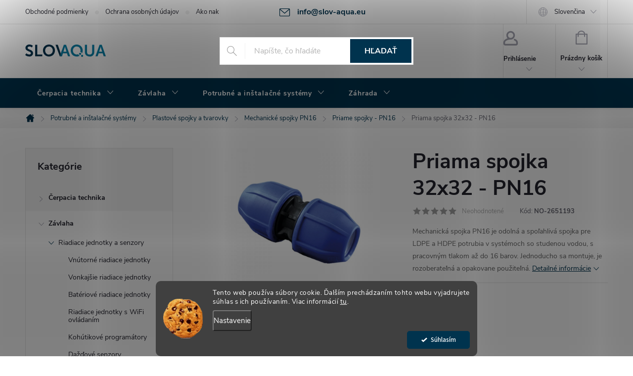

--- FILE ---
content_type: text/html; charset=utf-8
request_url: https://www.slov-aqua.eu/priama-spojka-32x32-pn16/
body_size: 38066
content:
<!doctype html><html lang="sk" dir="ltr" class="header-background-light external-fonts-loaded"><head><meta charset="utf-8" /><meta name="viewport" content="width=device-width,initial-scale=1" /><title>Priama spojka 32x32 - PN16 - Slov-Aqua.eu</title><link rel="preconnect" href="https://cdn.myshoptet.com" /><link rel="dns-prefetch" href="https://cdn.myshoptet.com" /><link rel="preload" href="https://cdn.myshoptet.com/prj/dist/master/cms/libs/jquery/jquery-1.11.3.min.js" as="script" /><link href="https://cdn.myshoptet.com/prj/dist/master/cms/templates/frontend_templates/shared/css/font-face/source-sans-3.css" rel="stylesheet"><link href="https://cdn.myshoptet.com/prj/dist/master/cms/templates/frontend_templates/shared/css/font-face/exo-2.css" rel="stylesheet"><script>
dataLayer = [];
dataLayer.push({'shoptet' : {
    "pageId": 1698,
    "pageType": "productDetail",
    "currency": "EUR",
    "currencyInfo": {
        "decimalSeparator": ",",
        "exchangeRate": 1,
        "priceDecimalPlaces": 2,
        "symbol": "\u20ac",
        "symbolLeft": 1,
        "thousandSeparator": " "
    },
    "language": "sk",
    "projectId": 576494,
    "product": {
        "id": 3996,
        "guid": "bc446aaa-eca9-11ed-8a85-3e5eb9a3f9dd",
        "hasVariants": false,
        "codes": [
            {
                "code": "NO-2651193"
            }
        ],
        "code": "NO-2651193",
        "name": "Priama spojka 32x32 - PN16",
        "appendix": "",
        "weight": 0.14599999999999999,
        "manufacturer": "Norma",
        "manufacturerGuid": "1EF53351D437663C9E7DDA0BA3DED3EE",
        "currentCategory": "Potrubn\u00e9 a in\u0161tala\u010dn\u00e9 syst\u00e9my | Plastov\u00e9 spojky a tvarovky | Mechanick\u00e9 spojky PN16 | Priame spojky - PN16",
        "currentCategoryGuid": "bc2eac42-eca9-11ed-8c16-3e5eb9a3f9dd",
        "defaultCategory": "Potrubn\u00e9 a in\u0161tala\u010dn\u00e9 syst\u00e9my | Plastov\u00e9 spojky a tvarovky | Mechanick\u00e9 spojky PN16 | Priame spojky - PN16",
        "defaultCategoryGuid": "bc2eac42-eca9-11ed-8c16-3e5eb9a3f9dd",
        "currency": "EUR",
        "priceWithVat": 1.6899999999999999
    },
    "stocks": [
        {
            "id": 1,
            "title": "Sklad Kamenn\u00fd Most",
            "isDeliveryPoint": 1,
            "visibleOnEshop": 1
        },
        {
            "id": "ext",
            "title": "Sklad",
            "isDeliveryPoint": 0,
            "visibleOnEshop": 1
        }
    ],
    "cartInfo": {
        "id": null,
        "freeShipping": false,
        "freeShippingFrom": null,
        "leftToFreeGift": {
            "formattedPrice": "\u20ac0",
            "priceLeft": 0
        },
        "freeGift": false,
        "leftToFreeShipping": {
            "priceLeft": null,
            "dependOnRegion": null,
            "formattedPrice": null
        },
        "discountCoupon": [],
        "getNoBillingShippingPrice": {
            "withoutVat": 0,
            "vat": 0,
            "withVat": 0
        },
        "cartItems": [],
        "taxMode": "ORDINARY"
    },
    "cart": [],
    "customer": {
        "priceRatio": 1,
        "priceListId": 1,
        "groupId": null,
        "registered": false,
        "mainAccount": false
    }
}});
dataLayer.push({'cookie_consent' : {
    "marketing": "denied",
    "analytics": "denied"
}});
document.addEventListener('DOMContentLoaded', function() {
    shoptet.consent.onAccept(function(agreements) {
        if (agreements.length == 0) {
            return;
        }
        dataLayer.push({
            'cookie_consent' : {
                'marketing' : (agreements.includes(shoptet.config.cookiesConsentOptPersonalisation)
                    ? 'granted' : 'denied'),
                'analytics': (agreements.includes(shoptet.config.cookiesConsentOptAnalytics)
                    ? 'granted' : 'denied')
            },
            'event': 'cookie_consent'
        });
    });
});
</script>

<!-- Google Tag Manager -->
<script>(function(w,d,s,l,i){w[l]=w[l]||[];w[l].push({'gtm.start':
new Date().getTime(),event:'gtm.js'});var f=d.getElementsByTagName(s)[0],
j=d.createElement(s),dl=l!='dataLayer'?'&l='+l:'';j.async=true;j.src=
'https://www.googletagmanager.com/gtm.js?id='+i+dl;f.parentNode.insertBefore(j,f);
})(window,document,'script','dataLayer','GTM-W43WPL6');</script>
<!-- End Google Tag Manager -->

<meta property="og:type" content="website"><meta property="og:site_name" content="slov-aqua.eu"><meta property="og:url" content="https://www.slov-aqua.eu/priama-spojka-32x32-pn16/"><meta property="og:title" content="Priama spojka 32x32 - PN16 - Slov-Aqua.eu"><meta name="author" content="Slov-Aqua.eu"><meta name="web_author" content="Shoptet.sk"><meta name="dcterms.rightsHolder" content="www.slov-aqua.eu"><meta name="robots" content="index,follow"><meta property="og:image" content="https://cdn.myshoptet.com/usr/www.slov-aqua.eu/user/shop/big/3996-1_priama-spojka-pn16.jpg?647c89a0"><meta property="og:description" content="Priama spojka 32x32 - PN16. Mechanická spojka PN16 je odolná a spoľahlivá spojka pre LDPE a HDPE potrubia v systémoch so studenou vodou, s pracovným tlakom až do 16 barov. Jednoducho sa montuje, je rozoberateľná a opakovane použiteľná."><meta name="description" content="Priama spojka 32x32 - PN16. Mechanická spojka PN16 je odolná a spoľahlivá spojka pre LDPE a HDPE potrubia v systémoch so studenou vodou, s pracovným tlakom až do 16 barov. Jednoducho sa montuje, je rozoberateľná a opakovane použiteľná."><meta property="product:price:amount" content="1.69"><meta property="product:price:currency" content="EUR"><style>:root {--color-primary: #00334e;--color-primary-h: 201;--color-primary-s: 100%;--color-primary-l: 15%;--color-primary-hover: #00334e;--color-primary-hover-h: 201;--color-primary-hover-s: 100%;--color-primary-hover-l: 15%;--color-secondary: #468c98;--color-secondary-h: 189;--color-secondary-s: 37%;--color-secondary-l: 44%;--color-secondary-hover: #3b7580;--color-secondary-hover-h: 190;--color-secondary-hover-s: 37%;--color-secondary-hover-l: 37%;--color-tertiary: #0085ad;--color-tertiary-h: 194;--color-tertiary-s: 100%;--color-tertiary-l: 34%;--color-tertiary-hover: #0085ad;--color-tertiary-hover-h: 194;--color-tertiary-hover-s: 100%;--color-tertiary-hover-l: 34%;--color-header-background: #ffffff;--template-font: "Source Sans 3";--template-headings-font: "Exo 2";--header-background-url: url("[data-uri]");--cookies-notice-background: #1A1937;--cookies-notice-color: #F8FAFB;--cookies-notice-button-hover: #f5f5f5;--cookies-notice-link-hover: #27263f;--templates-update-management-preview-mode-content: "Náhľad aktualizácií šablóny je aktívny pre váš prehliadač."}</style>
    <script>var shoptet = shoptet || {};</script>
    <script src="https://cdn.myshoptet.com/prj/dist/master/shop/dist/main-3g-header.js.27c4444ba5dd6be3416d.js"></script>
<!-- User include --><!-- service 776(417) html code header -->
<link type="text/css" rel="stylesheet" media="all"  href="https://cdn.myshoptet.com/usr/paxio.myshoptet.com/user/documents/blank/style.css?v1602547"/>
<link href="https://cdn.myshoptet.com/prj/dist/master/shop/dist/font-shoptet-11.css.62c94c7785ff2cea73b2.css" rel="stylesheet">
<link href="https://cdn.myshoptet.com/usr/paxio.myshoptet.com/user/documents/blank/ikony.css?v9" rel="stylesheet">
<link type="text/css" rel="stylesheet" media="screen"  href="https://cdn.myshoptet.com/usr/paxio.myshoptet.com/user/documents/blank/preklady.css?v27" />
<link rel="stylesheet" href="https://cdn.myshoptet.com/usr/paxio.myshoptet.com/user/documents/blank/Slider/slick.css" />
<link rel="stylesheet" href="https://cdn.myshoptet.com/usr/paxio.myshoptet.com/user/documents/blank/Slider/slick-theme.css?v4" />
<link rel="stylesheet" href="https://cdn.myshoptet.com/usr/paxio.myshoptet.com/user/documents/blank/Slider/slick-classic.css?v3" />

<!-- api 706(352) html code header -->
<link rel="stylesheet" href="https://cdn.myshoptet.com/usr/api2.dklab.cz/user/documents/_doplnky/zalozky/576494/1146/576494_1146.css" type="text/css" /><style>
        :root {
            
        }
        </style>
<!-- api 1280(896) html code header -->
<link rel="stylesheet" href="https://cdn.myshoptet.com/usr/shoptet.tomashlad.eu/user/documents/extras/cookies-addon/screen.min.css?v0008">
<script>
    var shoptetakCookiesSettings={"useRoundingCorners":true,"cookiesImgPopup":false,"cookiesSize":"middle","cookiesOrientation":"horizontal","cookiesImg":true,"buttonBg":true,"showPopup":false};

    var body=document.getElementsByTagName("body")[0];

    const rootElement = document.documentElement;

    rootElement.classList.add("st-cookies-v2");

    if (shoptetakCookiesSettings.useRoundingCorners) {
        rootElement.classList.add("st-cookies-corners");
    }
    if (shoptetakCookiesSettings.cookiesImgPopup) {
        rootElement.classList.add("st-cookies-popup-img");
    }
    if (shoptetakCookiesSettings.cookiesImg) {
        rootElement.classList.add("st-cookies-img");
    }
    if (shoptetakCookiesSettings.buttonBg) {
        rootElement.classList.add("st-cookies-btn");
    }
    if (shoptetakCookiesSettings.cookiesSize) {
        if (shoptetakCookiesSettings.cookiesSize === 'thin') {
            rootElement.classList.add("st-cookies-thin");
        }
        if (shoptetakCookiesSettings.cookiesSize === 'middle') {
            rootElement.classList.add("st-cookies-middle");
        }
        if (shoptetakCookiesSettings.cookiesSize === 'large') {
            rootElement.classList.add("st-cookies-large");
        }
    }
    if (shoptetakCookiesSettings.cookiesOrientation) {
        if (shoptetakCookiesSettings.cookiesOrientation === 'vertical') {
            rootElement.classList.add("st-cookies-vertical");
        }
    }
</script>


<!-- api 1430(1045) html code header -->
<script type="text/quatro-addon-config">
{"place":{"code":"I1657"},"calc":{"productDetail":"modal","cart":"window"}}
</script>

<!-- service 1408(1023) html code header -->
<!-- GoodyDo Addon -->
<script>
  const goodyDoEnvironment = {
      'host': 'www.slov-aqua.eu',
      'projectId': '576494',
      'template': 'Classic',
      'lang': 'sk',
  };
</script>
<link href="https://cdn.myshoptet.com/usr/nfpomoci.myshoptet.com/user/documents/goody_do/widget.css?v=1" rel="stylesheet" />
<link href="https://cdn.myshoptet.com/usr/nfpomoci.myshoptet.com/user/documents/goody_do/template-Classic.css?v=1" rel="stylesheet" />
<!-- End of GoodyDo Addon -->
<!-- service 1430(1045) html code header -->
<link href="https://quatroapi.vub.sk/shoptet/assets/4/quatro.css" rel="stylesheet">
<script
  defer src="https://quatroapi.vub.sk/shoptet/assets/4/quatro.js" 
  data-quatro-calc-base-url="https://quatro.vub.sk/kalkulacka/"
  data-quatro-img-url="https://quatroapi.vub.sk/shoptet/assets/4/images/"
></script>

<!-- service 1863(1428) html code header -->
<script defer src="https://addon.smartform.cz/shoptet/pages/smartform-script?projectId=576494" type="text/javascript"></script>

<script defer src="https://cdn.myshoptet.com/usr/smartform.myshoptet.com/user/documents/shoptet-v1.min.js?v=18" type="text/javascript"></script>
<!-- service 1280(896) html code header -->
<style>
.st-cookies-v2.st-cookies-btn .shoptak-carbon .siteCookies .siteCookies__form .siteCookies__buttonWrap button[value=all] {
margin-left: 10px;
}
@media (max-width: 768px) {
.st-cookies-v2.st-cookies-btn .shoptak-carbon .siteCookies .siteCookies__form .siteCookies__buttonWrap button[value=all] {
margin-left: 0px;
}
.st-cookies-v2 .shoptak-carbon .siteCookies.siteCookies--dark .siteCookies__form .siteCookies__buttonWrap button[value=reject] {
margin: 0 10px;
}
}
@media only screen and (max-width: 768px) {
 .st-cookies-v2 .siteCookies .siteCookies__form .siteCookies__buttonWrap .js-cookies-settings[value=all], .st-cookies-v2 .siteCookies .siteCookies__form .siteCookies__buttonWrap button[value=all] {   
  margin: 0 auto 10px auto;
 }
 .st-cookies-v2 .siteCookies.siteCookies--center {
  bottom: unset;
  top: 50%;
  transform: translate(-50%, -50%);
  width: 90%;
 }
}
</style>
<!-- project html code header -->
<style>
footer .custom-footer__banner5 {
display:none;
}
.wholesale{
	background:orange;
}
.wholesale a:hover{
	background-color:orange !important;
}
.in-kontakty .content-inner{
max-width:100%;
}
.shp-tabs-holder .shp-tab.souvisejici-odkaz{
display:none;
}
.products-additional .product:first-of-type {
  border-left: 1px solid #E4E4E4;
}
  #promo-outer {
      width: 100%;
      background: red;
      justify-items: center;
  }
  #promo-inner{
      color: #ffffff;
      text-align:center;
      padding:11px;
      font-weight: bold;
      max-width: 1394px;
  }
  #promo-inner a {
    color: #ffffff;
	}
  #promo-inner a:hover {
    color: #ffffff;
	}
  .promob2b {
    background: #FF4B33 !important;
	}
  
  
  @media only screen and (max-width: 768px) {
  	
    .type-index .overall-wrapper {
      padding-top: unset;
    }
  }
</style>

<style>

.inoPointParameters{
font-size: 14px;
    text-align: center;
margin-top:15px;
}

.inoPointParameterName,
.inoPointParameterValue{
display: inline-block;
}

.inoPointParameterName{
font-weight:bold
}

.inoPointParameterValue{
padding-left:10px;
}

.produkt-kat td{
border: unset;
}

.detail-parameters td {
 border: unset !important;
border-bottom: 1px solid #E7E7E7 !important;
}

input[type="number"] {
        -moz-appearance: textfield !important;
      }

.flag.flag-produkt-metraz{
	display:none;
}

#products .product .quantity .increase, #products .product .quantity .decrease {
    position: absolute;
    width: 25px;
    height: 23px;
    cursor: pointer;
}

#products .product .quantity .increase {
    left: auto;
    right: 0;
    top: 0;
}

#products .product .quantity .decrease {
    left: auto;
    right: 0;
    top: 23px;
    border-top: 1px solid #e4e4e4 !important;
}

#products .product .quantity {
    position: relative;
    vertical-align: middle;
    display: inline-block;
    padding-left: 0;
    padding-right: 22px;
    border-style: solid;
    border-width: 1px;
    font-size: 12px;
    font-weight: 300;
    line-height: 1;
    background-color: #fff;
}

#products .product .quantity input {
    display: inline-block;
    width: 42px;
    height: 46px;
    margin: 0;
    padding: 0;
    border: 0;
    text-align: center;
    color: #656570;
    font-size: 16px;
    font-style: normal;
    background: none;
    -webkit-appearance: none;
    -moz-appearance: none;
    appearance: none;
}

.products-block .p-bottom .prices, .products-block .p-bottom .p-tools {
flex-basis: unset;
}

.content-wrapper.homepage-box.welcome-wrapper{
display:none;
}

#footer .site-name {
top: calc(50% - 16px);
}

#header .site-name a img {max-height: 60px;}
/* PŘIDÁNÍ E-MAILOVÉ ADRESY DO HLAVIČKY WEBU */

@media screen and (min-width: 1200px){
.top-navigation-bar .project-email {display: inline-block;font-size: 16px;font-weight: bold;margin-left: 24px;color: var(--color-primary);} 
a.project-email::before {content: '\e910';font-size: 16px;} 
} 
@media screen and (min-width: 360px) and (max-width: 767px){
.top-navigation-contacts{display: block !important;}
.top-navigation-contacts .project-phone{display: none !important;}
.top-navigation-contacts .project-email{display: block !important;position: absolute;right: 164px;top: 15px;color: #A3A3AF;}
a.project-email::before {content: '\e910';}
.top-navigation-contacts .project-email span{display: none;}
}

/* ZMĚNA BARVY POZADÍ HLAVNÍHO MENU */

@media screen and (min-width: 768px) {
#header::after{background-color: #00334e;} /* BARVA POZADÍ MENU */
.navigation-in {background-color: transparent;}
.navigation-in > ul > li > a, .submenu-arrow::after {color: #fff;} /* BARVA TEXTU V MENU */
.menu-helper::after {color: #fff;} /* BARVA HAMBURGERU */
}
.basic-description .paramTableData,
.basic-description .tableImg{
display:none;
}

.basic-description td{
border:unset;
}

</style>
<!-- /User include --><link rel="shortcut icon" href="/favicon.ico" type="image/x-icon" /><link rel="canonical" href="https://www.slov-aqua.eu/priama-spojka-32x32-pn16/" /><link rel="alternate" hreflang="sk" href="https://www.slov-aqua.eu/priama-spojka-32x32-pn16/" /><link rel="alternate" hreflang="hu" href="https://www.slov-aqua.eu/hu/kpe-toldo-32x32-pn16/" /><link rel="alternate" hreflang="x-default" href="https://www.slov-aqua.eu/priama-spojka-32x32-pn16/" />    <!-- Global site tag (gtag.js) - Google Analytics -->
    <script async src="https://www.googletagmanager.com/gtag/js?id=G-KK03XFWRNP"></script>
    <script>
        
        window.dataLayer = window.dataLayer || [];
        function gtag(){dataLayer.push(arguments);}
        

                    console.debug('default consent data');

            gtag('consent', 'default', {"ad_storage":"denied","analytics_storage":"denied","ad_user_data":"denied","ad_personalization":"denied","wait_for_update":500});
            dataLayer.push({
                'event': 'default_consent'
            });
        
        gtag('js', new Date());

                gtag('config', 'UA-8110883-88', { 'groups': "UA" });
        
                gtag('config', 'G-KK03XFWRNP', {"groups":"GA4","send_page_view":false,"content_group":"productDetail","currency":"EUR","page_language":"sk"});
        
                gtag('config', 'AW-857572938', {"allow_enhanced_conversions":true});
        
        
        
        
        
                    gtag('event', 'page_view', {"send_to":"GA4","page_language":"sk","content_group":"productDetail","currency":"EUR"});
        
                gtag('set', 'currency', 'EUR');

        gtag('event', 'view_item', {
            "send_to": "UA",
            "items": [
                {
                    "id": "NO-2651193",
                    "name": "Priama spojka 32x32 - PN16",
                    "category": "Potrubn\u00e9 a in\u0161tala\u010dn\u00e9 syst\u00e9my \/ Plastov\u00e9 spojky a tvarovky \/ Mechanick\u00e9 spojky PN16 \/ Priame spojky - PN16",
                                        "brand": "Norma",
                                                            "price": 1.37
                }
            ]
        });
        
        
        
        
        
                    gtag('event', 'view_item', {"send_to":"GA4","page_language":"sk","content_group":"productDetail","value":1.3700000000000001,"currency":"EUR","items":[{"item_id":"NO-2651193","item_name":"Priama spojka 32x32 - PN16","item_brand":"Norma","item_category":"Potrubn\u00e9 a in\u0161tala\u010dn\u00e9 syst\u00e9my","item_category2":"Plastov\u00e9 spojky a tvarovky","item_category3":"Mechanick\u00e9 spojky PN16","item_category4":"Priame spojky - PN16","price":1.3700000000000001,"quantity":1,"index":0}]});
        
        
        
        
        
        
        
        document.addEventListener('DOMContentLoaded', function() {
            if (typeof shoptet.tracking !== 'undefined') {
                for (var id in shoptet.tracking.bannersList) {
                    gtag('event', 'view_promotion', {
                        "send_to": "UA",
                        "promotions": [
                            {
                                "id": shoptet.tracking.bannersList[id].id,
                                "name": shoptet.tracking.bannersList[id].name,
                                "position": shoptet.tracking.bannersList[id].position
                            }
                        ]
                    });
                }
            }

            shoptet.consent.onAccept(function(agreements) {
                if (agreements.length !== 0) {
                    console.debug('gtag consent accept');
                    var gtagConsentPayload =  {
                        'ad_storage': agreements.includes(shoptet.config.cookiesConsentOptPersonalisation)
                            ? 'granted' : 'denied',
                        'analytics_storage': agreements.includes(shoptet.config.cookiesConsentOptAnalytics)
                            ? 'granted' : 'denied',
                                                                                                'ad_user_data': agreements.includes(shoptet.config.cookiesConsentOptPersonalisation)
                            ? 'granted' : 'denied',
                        'ad_personalization': agreements.includes(shoptet.config.cookiesConsentOptPersonalisation)
                            ? 'granted' : 'denied',
                        };
                    console.debug('update consent data', gtagConsentPayload);
                    gtag('consent', 'update', gtagConsentPayload);
                    dataLayer.push(
                        { 'event': 'update_consent' }
                    );
                }
            });
        });
    </script>
</head><body class="desktop id-1698 in-priame-spojky-pn16 template-11 type-product type-detail multiple-columns-body columns-mobile-2 columns-3 blank-mode blank-mode-css ums_forms_redesign--off ums_a11y_category_page--on ums_discussion_rating_forms--off ums_flags_display_unification--on ums_a11y_login--on mobile-header-version-1">
        <div id="fb-root"></div>
        <script>
            window.fbAsyncInit = function() {
                FB.init({
                    autoLogAppEvents : true,
                    xfbml            : true,
                    version          : 'v24.0'
                });
            };
        </script>
        <script async defer crossorigin="anonymous" src="https://connect.facebook.net/sk_SK/sdk.js#xfbml=1&version=v24.0"></script>
<!-- Google Tag Manager (noscript) -->
<noscript><iframe src="https://www.googletagmanager.com/ns.html?id=GTM-W43WPL6"
height="0" width="0" style="display:none;visibility:hidden"></iframe></noscript>
<!-- End Google Tag Manager (noscript) -->

    <div class="siteCookies siteCookies--bottom siteCookies--dark js-siteCookies" role="dialog" data-testid="cookiesPopup" data-nosnippet>
        <div class="siteCookies__form">
            <div class="siteCookies__content">
                <div class="siteCookies__text">
                    Tento web používa súbory cookie. Ďalším prechádzaním tohto webu vyjadrujete súhlas s ich používaním. Viac informácií <a href="/podmienky-ochrany-osobnych-udajov/" target=\"_blank\" rel=\"noopener noreferrer\">tu</a>.
                </div>
                <p class="siteCookies__links">
                    <button class="siteCookies__link js-cookies-settings" aria-label="Nastavenia cookies" data-testid="cookiesSettings">Nastavenie</button>
                </p>
            </div>
            <div class="siteCookies__buttonWrap">
                                <button class="siteCookies__button js-cookiesConsentSubmit" value="all" aria-label="Prijať cookies" data-testid="buttonCookiesAccept">Súhlasím</button>
            </div>
        </div>
        <script>
            document.addEventListener("DOMContentLoaded", () => {
                const siteCookies = document.querySelector('.js-siteCookies');
                document.addEventListener("scroll", shoptet.common.throttle(() => {
                    const st = document.documentElement.scrollTop;
                    if (st > 1) {
                        siteCookies.classList.add('siteCookies--scrolled');
                    } else {
                        siteCookies.classList.remove('siteCookies--scrolled');
                    }
                }, 100));
            });
        </script>
    </div>
<a href="#content" class="skip-link sr-only">Prejsť na obsah</a><div class="overall-wrapper"><div class="user-action"><div class="container">
    <div class="user-action-in">
                    <div id="login" class="user-action-login popup-widget login-widget" role="dialog" aria-labelledby="loginHeading">
        <div class="popup-widget-inner">
                            <h2 id="loginHeading">Prihlásenie k vášmu účtu</h2><div id="customerLogin"><form action="/action/Customer/Login/" method="post" id="formLoginIncluded" class="csrf-enabled formLogin" data-testid="formLogin"><input type="hidden" name="referer" value="" /><div class="form-group"><div class="input-wrapper email js-validated-element-wrapper no-label"><input type="email" name="email" class="form-control" autofocus placeholder="E-mailová adresa (napr. jan@novak.sk)" data-testid="inputEmail" autocomplete="email" required /></div></div><div class="form-group"><div class="input-wrapper password js-validated-element-wrapper no-label"><input type="password" name="password" class="form-control" placeholder="Heslo" data-testid="inputPassword" autocomplete="current-password" required /><span class="no-display">Nemôžete vyplniť toto pole</span><input type="text" name="surname" value="" class="no-display" /></div></div><div class="form-group"><div class="login-wrapper"><button type="submit" class="btn btn-secondary btn-text btn-login" data-testid="buttonSubmit">Prihlásiť sa</button><div class="password-helper"><a href="/registracia/" data-testid="signup" rel="nofollow">Nová registrácia</a><a href="/klient/zabudnute-heslo/" rel="nofollow">Zabudnuté heslo</a></div></div></div></form>
</div>                    </div>
    </div>

                            <div id="cart-widget" class="user-action-cart popup-widget cart-widget loader-wrapper" data-testid="popupCartWidget" role="dialog" aria-hidden="true">
    <div class="popup-widget-inner cart-widget-inner place-cart-here">
        <div class="loader-overlay">
            <div class="loader"></div>
        </div>
    </div>

    <div class="cart-widget-button">
        <a href="/kosik/" class="btn btn-conversion" id="continue-order-button" rel="nofollow" data-testid="buttonNextStep">Pokračovať do košíka</a>
    </div>
</div>
            </div>
</div>
</div><div class="top-navigation-bar" data-testid="topNavigationBar">

    <div class="container">

        <div class="top-navigation-contacts">
            <strong>Zákaznícka podpora:</strong><a href="mailto:info@slov-aqua.eu" class="project-email" data-testid="contactboxEmail"><span>info@slov-aqua.eu</span></a>        </div>

                            <div class="top-navigation-menu">
                <div class="top-navigation-menu-trigger"></div>
                <ul class="top-navigation-bar-menu">
                                            <li class="top-navigation-menu-item-39">
                            <a href="/obchodne-podmienky/">Obchodné podmienky</a>
                        </li>
                                            <li class="top-navigation-menu-item-691">
                            <a href="/ochrana-osobnych-udajov/">Ochrana osobných údajov</a>
                        </li>
                                            <li class="top-navigation-menu-item-27">
                            <a href="/ako-nakupovat-na-splatky/">Ako nakupovať na splátky</a>
                        </li>
                                    </ul>
                <ul class="top-navigation-bar-menu-helper"></ul>
            </div>
        
        <div class="top-navigation-tools top-navigation-tools--language">
            <div class="responsive-tools">
                <a href="#" class="toggle-window" data-target="search" aria-label="Hľadať" data-testid="linkSearchIcon"></a>
                                                            <a href="#" class="toggle-window" data-target="login"></a>
                                                    <a href="#" class="toggle-window" data-target="navigation" aria-label="Menu" data-testid="hamburgerMenu"></a>
            </div>
                <div class="languagesMenu">
        <button id="topNavigationDropdown" class="languagesMenu__flags" type="button" data-toggle="dropdown" aria-haspopup="true" aria-expanded="false">
            <svg aria-hidden="true" style="position: absolute; width: 0; height: 0; overflow: hidden;" version="1.1" xmlns="http://www.w3.org/2000/svg" xmlns:xlink="http://www.w3.org/1999/xlink"><defs><symbol id="shp-flag-SK" viewBox="0 0 32 32"><title>SK</title><path fill="#f0f0f0" style="fill: var(--color21, #f0f0f0)" d="M0 5.334h32v21.333h-32v-21.333z"></path><path fill="#0052b4" style="fill: var(--color20, #0052b4)" d="M0 12.29h32v7.42h-32v-7.42z"></path><path fill="#d80027" style="fill: var(--color19, #d80027)" d="M0 19.71h32v6.957h-32v-6.956z"></path><path fill="#f0f0f0" style="fill: var(--color21, #f0f0f0)" d="M8.092 11.362v5.321c0 3.027 3.954 3.954 3.954 3.954s3.954-0.927 3.954-3.954v-5.321h-7.908z"></path><path fill="#d80027" style="fill: var(--color19, #d80027)" d="M9.133 11.518v5.121c0 0.342 0.076 0.665 0.226 0.968 1.493 0 3.725 0 5.373 0 0.15-0.303 0.226-0.626 0.226-0.968v-5.121h-5.826z"></path><path fill="#f0f0f0" style="fill: var(--color21, #f0f0f0)" d="M13.831 15.089h-1.339v-0.893h0.893v-0.893h-0.893v-0.893h-0.893v0.893h-0.893v0.893h0.893v0.893h-1.339v0.893h1.339v0.893h0.893v-0.893h1.339z"></path><path fill="#0052b4" style="fill: var(--color20, #0052b4)" d="M10.577 18.854c0.575 0.361 1.166 0.571 1.469 0.665 0.303-0.093 0.894-0.303 1.469-0.665 0.58-0.365 0.987-0.782 1.218-1.246-0.255-0.18-0.565-0.286-0.901-0.286-0.122 0-0.241 0.015-0.355 0.041-0.242-0.55-0.791-0.934-1.43-0.934s-1.188 0.384-1.43 0.934c-0.114-0.027-0.233-0.041-0.355-0.041-0.336 0-0.646 0.106-0.901 0.286 0.231 0.465 0.637 0.882 1.217 1.246z"></path></symbol><symbol id="shp-flag-HU" viewBox="0 0 32 32"><title>HU</title><path fill="#f0f0f0" style="fill: var(--color21, #f0f0f0)" d="M0 5.334h32v21.333h-32v-21.333z"></path><path fill="#d80027" style="fill: var(--color19, #d80027)" d="M0 5.334h32v7.111h-32v-7.111z"></path><path fill="#6da544" style="fill: var(--color18, #6da544)" d="M0 19.555h32v7.111h-32v-7.111z"></path></symbol></defs></svg>
            <svg class="shp-flag shp-flag-SK">
                <use xlink:href="#shp-flag-SK"></use>
            </svg>
            <span class="caret"></span>
        </button>
        <div class="languagesMenu__content" aria-labelledby="topNavigationDropdown">
                                        <div class="languagesMenu__box toggle-window js-languagesMenu__box" data-hover="true" data-target="language">
                    <div class="languagesMenu__header languagesMenu__header--name">Jazyk</div>
                    <div class="languagesMenu__header languagesMenu__header--actual" data-toggle="dropdown">
                                                                                    
                                    Slovenčina
                                
                                                                                                                                <span class="caret"></span>
                    </div>
                    <ul class="languagesMenu__list languagesMenu__list--language">
                                                    <li>
                                <a href="/action/Language/changeLanguage/?language=sk" rel="nofollow" class="languagesMenu__list__link">
                                    <svg class="shp-flag shp-flag-SK">
                                        <use xlink:href="#shp-flag-SK"></use>
                                    </svg>
                                    <span class="languagesMenu__list__name languagesMenu__list__name--actual">Slovenčina</span>
                                </a>
                            </li>
                                                    <li>
                                <a href="/action/Language/changeLanguage/?language=hu" rel="nofollow" class="languagesMenu__list__link">
                                    <svg class="shp-flag shp-flag-HU">
                                        <use xlink:href="#shp-flag-HU"></use>
                                    </svg>
                                    <span class="languagesMenu__list__name">Magyar</span>
                                </a>
                            </li>
                                            </ul>
                </div>
                    </div>
    </div>
            <button class="top-nav-button top-nav-button-login toggle-window" type="button" data-target="login" aria-haspopup="dialog" aria-controls="login" aria-expanded="false" data-testid="signin"><span>Prihlásenie</span></button>        </div>

    </div>

</div>
<header id="header"><div class="container navigation-wrapper">
    <div class="header-top">
        <div class="site-name-wrapper">
            <div class="site-name"><a href="/" data-testid="linkWebsiteLogo"><img src="https://cdn.myshoptet.com/usr/www.slov-aqua.eu/user/logos/slovaqua-logo.png" alt="Slov-Aqua.eu" fetchpriority="low" /></a></div>        </div>
        <div class="search" itemscope itemtype="https://schema.org/WebSite">
            <meta itemprop="headline" content="Priame spojky - PN16"/><meta itemprop="url" content="https://www.slov-aqua.eu"/><meta itemprop="text" content="Priama spojka 32x32 - PN16. Mechanická spojka PN16 je odolná a spoľahlivá spojka pre LDPE a HDPE potrubia v systémoch so studenou vodou, s pracovným tlakom až do 16 barov. Jednoducho sa montuje, je rozoberateľná a opakovane použiteľná."/>            <form action="/action/ProductSearch/prepareString/" method="post"
    id="formSearchForm" class="search-form compact-form js-search-main"
    itemprop="potentialAction" itemscope itemtype="https://schema.org/SearchAction" data-testid="searchForm">
    <fieldset>
        <meta itemprop="target"
            content="https://www.slov-aqua.eu/vyhladavanie/?string={string}"/>
        <input type="hidden" name="language" value="sk"/>
        
            
<input
    type="search"
    name="string"
        class="query-input form-control search-input js-search-input"
    placeholder="Napíšte, čo hľadáte"
    autocomplete="off"
    required
    itemprop="query-input"
    aria-label="Vyhľadávanie"
    data-testid="searchInput"
>
            <button type="submit" class="btn btn-default" data-testid="searchBtn">Hľadať</button>
        
    </fieldset>
</form>
        </div>
        <div class="navigation-buttons">
                
    <a href="/kosik/" class="btn btn-icon toggle-window cart-count" data-target="cart" data-hover="true" data-redirect="true" data-testid="headerCart" rel="nofollow" aria-haspopup="dialog" aria-expanded="false" aria-controls="cart-widget">
        
                <span class="sr-only">Nákupný košík</span>
        
            <span class="cart-price visible-lg-inline-block" data-testid="headerCartPrice">
                                    Prázdny košík                            </span>
        
    
            </a>
        </div>
    </div>
    <nav id="navigation" aria-label="Hlavné menu" data-collapsible="true"><div class="navigation-in menu"><ul class="menu-level-1" role="menubar" data-testid="headerMenuItems"><li class="menu-item-768 ext" role="none"><a href="/cerpacia-technika/" data-testid="headerMenuItem" role="menuitem" aria-haspopup="true" aria-expanded="false"><b>Čerpacia technika</b><span class="submenu-arrow"></span></a><ul class="menu-level-2" aria-label="Čerpacia technika" tabindex="-1" role="menu"><li class="menu-item-1911 has-third-level" role="none"><a href="/cerpadla-a-domace-vodarne/" class="menu-image" data-testid="headerMenuItem" tabindex="-1" aria-hidden="true"><img src="data:image/svg+xml,%3Csvg%20width%3D%22140%22%20height%3D%22100%22%20xmlns%3D%22http%3A%2F%2Fwww.w3.org%2F2000%2Fsvg%22%3E%3C%2Fsvg%3E" alt="" aria-hidden="true" width="140" height="100"  data-src="https://cdn.myshoptet.com/usr/www.slov-aqua.eu/user/categories/thumb/cerpadla_a_domace_vodarne.jpg" fetchpriority="low" /></a><div><a href="/cerpadla-a-domace-vodarne/" data-testid="headerMenuItem" role="menuitem"><span>Čerpadlá a domáce vodárne</span></a>
                                                    <ul class="menu-level-3" role="menu">
                                                                    <li class="menu-item-1923" role="none">
                                        <a href="/ponorne-cerpadla/" data-testid="headerMenuItem" role="menuitem">
                                            Ponorné čerpadlá</a>,                                    </li>
                                                                    <li class="menu-item-1926" role="none">
                                        <a href="/povrchove-cerpadla/" data-testid="headerMenuItem" role="menuitem">
                                            Povrchové čerpadlá</a>,                                    </li>
                                                                    <li class="menu-item-1929" role="none">
                                        <a href="/domace-vodarne/" data-testid="headerMenuItem" role="menuitem">
                                            Domáce vodárne</a>,                                    </li>
                                                                    <li class="menu-item-2270" role="none">
                                        <a href="/drenazne-cerpadla/" data-testid="headerMenuItem" role="menuitem">
                                            Drenážne čerpadlá</a>,                                    </li>
                                                                    <li class="menu-item-1932" role="none">
                                        <a href="/kalove-cerpadla/" data-testid="headerMenuItem" role="menuitem">
                                            Kálové čerpadlá</a>,                                    </li>
                                                                    <li class="menu-item-2534" role="none">
                                        <a href="/cerpadla-na-zvysenie-tlaku/" data-testid="headerMenuItem" role="menuitem">
                                            Čerpadlá na zvýšenie tlaku</a>                                    </li>
                                                            </ul>
                        </div></li><li class="menu-item-1914 has-third-level" role="none"><a href="/tlakove-nadoby/" class="menu-image" data-testid="headerMenuItem" tabindex="-1" aria-hidden="true"><img src="data:image/svg+xml,%3Csvg%20width%3D%22140%22%20height%3D%22100%22%20xmlns%3D%22http%3A%2F%2Fwww.w3.org%2F2000%2Fsvg%22%3E%3C%2Fsvg%3E" alt="" aria-hidden="true" width="140" height="100"  data-src="https://cdn.myshoptet.com/usr/www.slov-aqua.eu/user/categories/thumb/tlakove_nadoby.jpg" fetchpriority="low" /></a><div><a href="/tlakove-nadoby/" data-testid="headerMenuItem" role="menuitem"><span>Tlakové nádoby</span></a>
                                                    <ul class="menu-level-3" role="menu">
                                                                    <li class="menu-item-1944" role="none">
                                        <a href="/tlakove-nadoby-membranove/" data-testid="headerMenuItem" role="menuitem">
                                            Tlakové nádoby - membránové</a>,                                    </li>
                                                                    <li class="menu-item-1947" role="none">
                                        <a href="/tlakove-nadoby-s-vakom/" data-testid="headerMenuItem" role="menuitem">
                                            Tlakové nádoby s vakom</a>,                                    </li>
                                                                    <li class="menu-item-1950" role="none">
                                        <a href="/nahradne-diely-a-prislusenstvo/" data-testid="headerMenuItem" role="menuitem">
                                            Náhradné diely a príslušenstvo</a>                                    </li>
                                                            </ul>
                        </div></li><li class="menu-item-1890 has-third-level" role="none"><a href="/riadenie-a-ochrana-cerpadiel/" class="menu-image" data-testid="headerMenuItem" tabindex="-1" aria-hidden="true"><img src="data:image/svg+xml,%3Csvg%20width%3D%22140%22%20height%3D%22100%22%20xmlns%3D%22http%3A%2F%2Fwww.w3.org%2F2000%2Fsvg%22%3E%3C%2Fsvg%3E" alt="" aria-hidden="true" width="140" height="100"  data-src="https://cdn.myshoptet.com/usr/www.slov-aqua.eu/user/categories/thumb/riadenie_a_ochrana_cerpadiel.jpg" fetchpriority="low" /></a><div><a href="/riadenie-a-ochrana-cerpadiel/" data-testid="headerMenuItem" role="menuitem"><span>Riadenie a ochrana čerpadiel</span></a>
                                                    <ul class="menu-level-3" role="menu">
                                                                    <li class="menu-item-1953" role="none">
                                        <a href="/prietokove-spinace/" data-testid="headerMenuItem" role="menuitem">
                                            Prietokové spínače</a>,                                    </li>
                                                                    <li class="menu-item-1893" role="none">
                                        <a href="/tlakove-spinace/" data-testid="headerMenuItem" role="menuitem">
                                            Tlakové spínače</a>,                                    </li>
                                                                    <li class="menu-item-1956" role="none">
                                        <a href="/frekvencne-menice/" data-testid="headerMenuItem" role="menuitem">
                                            Frekvenčné meniče</a>,                                    </li>
                                                                    <li class="menu-item-1959" role="none">
                                        <a href="/plavakove-spinace/" data-testid="headerMenuItem" role="menuitem">
                                            Plavákové spínače</a>,                                    </li>
                                                                    <li class="menu-item-1962" role="none">
                                        <a href="/snimace-hladiny/" data-testid="headerMenuItem" role="menuitem">
                                            Snímače hladiny</a>,                                    </li>
                                                                    <li class="menu-item-1968" role="none">
                                        <a href="/ochrana-proti-chodu-na-sucho/" data-testid="headerMenuItem" role="menuitem">
                                            Ochrana proti chodu na sucho</a>,                                    </li>
                                                                    <li class="menu-item-1971" role="none">
                                        <a href="/plavakove-ventily-s-gulou/" data-testid="headerMenuItem" role="menuitem">
                                            Plavákové ventily s guľou</a>,                                    </li>
                                                                    <li class="menu-item-2274" role="none">
                                        <a href="/startovacie-rele-cerpadiel/" data-testid="headerMenuItem" role="menuitem">
                                            Štartovacie relé čerpadiel</a>                                    </li>
                                                            </ul>
                        </div></li><li class="menu-item-1017 has-third-level" role="none"><a href="/filtre-a-filtracne-vlozky-k-cerpadlam-2/" class="menu-image" data-testid="headerMenuItem" tabindex="-1" aria-hidden="true"><img src="data:image/svg+xml,%3Csvg%20width%3D%22140%22%20height%3D%22100%22%20xmlns%3D%22http%3A%2F%2Fwww.w3.org%2F2000%2Fsvg%22%3E%3C%2Fsvg%3E" alt="" aria-hidden="true" width="140" height="100"  data-src="https://cdn.myshoptet.com/usr/www.slov-aqua.eu/user/categories/thumb/filtre_a_filtracne_vlozky-1.jpg" fetchpriority="low" /></a><div><a href="/filtre-a-filtracne-vlozky-k-cerpadlam-2/" data-testid="headerMenuItem" role="menuitem"><span>Filtre a filtračné vložky k čerpadlám</span></a>
                                                    <ul class="menu-level-3" role="menu">
                                                                    <li class="menu-item-1977" role="none">
                                        <a href="/filtre-5/" data-testid="headerMenuItem" role="menuitem">
                                            Filtre 5&quot;</a>,                                    </li>
                                                                    <li class="menu-item-1980" role="none">
                                        <a href="/filtre-7/" data-testid="headerMenuItem" role="menuitem">
                                            Filtre 7&quot;</a>,                                    </li>
                                                                    <li class="menu-item-1983" role="none">
                                        <a href="/filtre-10-2/" data-testid="headerMenuItem" role="menuitem">
                                            Filtre 10&quot;</a>,                                    </li>
                                                                    <li class="menu-item-1995" role="none">
                                        <a href="/hydrocyklon-separatory-piesku/" data-testid="headerMenuItem" role="menuitem">
                                            Hydrocyklón - separátory piesku</a>,                                    </li>
                                                                    <li class="menu-item-1998" role="none">
                                        <a href="/prislusenstva-k-filtrom-2/" data-testid="headerMenuItem" role="menuitem">
                                            Príslušenstvá k filtrom</a>                                    </li>
                                                            </ul>
                        </div></li><li class="menu-item-771 has-third-level" role="none"><a href="/armatury-a-prislusenstva-k-cerpadlam/" class="menu-image" data-testid="headerMenuItem" tabindex="-1" aria-hidden="true"><img src="data:image/svg+xml,%3Csvg%20width%3D%22140%22%20height%3D%22100%22%20xmlns%3D%22http%3A%2F%2Fwww.w3.org%2F2000%2Fsvg%22%3E%3C%2Fsvg%3E" alt="" aria-hidden="true" width="140" height="100"  data-src="https://cdn.myshoptet.com/usr/www.slov-aqua.eu/user/categories/thumb/armatury_a_prislusenstva_k_cerpadlam.jpg" fetchpriority="low" /></a><div><a href="/armatury-a-prislusenstva-k-cerpadlam/" data-testid="headerMenuItem" role="menuitem"><span>Armatúry a príslušenstvá k čerpadlám</span></a>
                                                    <ul class="menu-level-3" role="menu">
                                                                    <li class="menu-item-2328" role="none">
                                        <a href="/tvarovky-2/" data-testid="headerMenuItem" role="menuitem">
                                            Tvarovky</a>,                                    </li>
                                                                    <li class="menu-item-2264" role="none">
                                        <a href="/manometre/" data-testid="headerMenuItem" role="menuitem">
                                            Manometre</a>,                                    </li>
                                                                    <li class="menu-item-2007" role="none">
                                        <a href="/redukcne-ventily/" data-testid="headerMenuItem" role="menuitem">
                                            Redukčné ventily</a>,                                    </li>
                                                                    <li class="menu-item-2010" role="none">
                                        <a href="/spatne-klapky-a-sacie-kose/" data-testid="headerMenuItem" role="menuitem">
                                            Spätné klapky a sacie koše</a>,                                    </li>
                                                                    <li class="menu-item-2261" role="none">
                                        <a href="/upevnenie-cerpadiel/" data-testid="headerMenuItem" role="menuitem">
                                            Upevnenie čerpadiel</a>,                                    </li>
                                                                    <li class="menu-item-2013" role="none">
                                        <a href="/flexi-hadice/" data-testid="headerMenuItem" role="menuitem">
                                            Flexi hadice</a>                                    </li>
                                                            </ul>
                        </div></li><li class="menu-item-1920" role="none"><a href="/elektro-prislusenstvo-k-cerpadlam/" class="menu-image" data-testid="headerMenuItem" tabindex="-1" aria-hidden="true"><img src="data:image/svg+xml,%3Csvg%20width%3D%22140%22%20height%3D%22100%22%20xmlns%3D%22http%3A%2F%2Fwww.w3.org%2F2000%2Fsvg%22%3E%3C%2Fsvg%3E" alt="" aria-hidden="true" width="140" height="100"  data-src="https://cdn.myshoptet.com/usr/www.slov-aqua.eu/user/categories/thumb/elektro_prislusenstvo_k_cerpadlam.jpg" fetchpriority="low" /></a><div><a href="/elektro-prislusenstvo-k-cerpadlam/" data-testid="headerMenuItem" role="menuitem"><span>Elektro príslušenstvo k čerpadlám</span></a>
                        </div></li><li class="menu-item-1866" role="none"><a href="/sachty-pre-cerpadla/" class="menu-image" data-testid="headerMenuItem" tabindex="-1" aria-hidden="true"><img src="data:image/svg+xml,%3Csvg%20width%3D%22140%22%20height%3D%22100%22%20xmlns%3D%22http%3A%2F%2Fwww.w3.org%2F2000%2Fsvg%22%3E%3C%2Fsvg%3E" alt="" aria-hidden="true" width="140" height="100"  data-src="https://cdn.myshoptet.com/usr/www.slov-aqua.eu/user/categories/thumb/sachty_pre_cerpadla.jpg" fetchpriority="low" /></a><div><a href="/sachty-pre-cerpadla/" data-testid="headerMenuItem" role="menuitem"><span>Šachty pre čerpadlá</span></a>
                        </div></li></ul></li>
<li class="menu-item-705 ext" role="none"><a href="/zavlaha/" data-testid="headerMenuItem" role="menuitem" aria-haspopup="true" aria-expanded="false"><b>Závlaha</b><span class="submenu-arrow"></span></a><ul class="menu-level-2" aria-label="Závlaha" tabindex="-1" role="menu"><li class="menu-item-2016 has-third-level" role="none"><a href="/riadiace-jednotky-a-senzory/" class="menu-image" data-testid="headerMenuItem" tabindex="-1" aria-hidden="true"><img src="data:image/svg+xml,%3Csvg%20width%3D%22140%22%20height%3D%22100%22%20xmlns%3D%22http%3A%2F%2Fwww.w3.org%2F2000%2Fsvg%22%3E%3C%2Fsvg%3E" alt="" aria-hidden="true" width="140" height="100"  data-src="https://cdn.myshoptet.com/usr/www.slov-aqua.eu/user/categories/thumb/riadiace_jednotky.jpg" fetchpriority="low" /></a><div><a href="/riadiace-jednotky-a-senzory/" data-testid="headerMenuItem" role="menuitem"><span>Riadiace jednotky a senzory</span></a>
                                                    <ul class="menu-level-3" role="menu">
                                                                    <li class="menu-item-2019" role="none">
                                        <a href="/vnutorne-riadiace-jednotky/" data-testid="headerMenuItem" role="menuitem">
                                            Vnútorné riadiace jednotky</a>,                                    </li>
                                                                    <li class="menu-item-2022" role="none">
                                        <a href="/vonkajsie-riadiace-jednotky/" data-testid="headerMenuItem" role="menuitem">
                                            Vonkajšie riadiace jednotky</a>,                                    </li>
                                                                    <li class="menu-item-2025" role="none">
                                        <a href="/bateriove-riadiace-jednotky/" data-testid="headerMenuItem" role="menuitem">
                                            Batériové riadiace jednotky</a>,                                    </li>
                                                                    <li class="menu-item-2028" role="none">
                                        <a href="/riadiace-jednotky-s-wifi-ovladanim/" data-testid="headerMenuItem" role="menuitem">
                                            Riadiace jednotky s WiFi ovládaním</a>,                                    </li>
                                                                    <li class="menu-item-2031" role="none">
                                        <a href="/kohutikove-programatory/" data-testid="headerMenuItem" role="menuitem">
                                            Kohútikové programátory</a>,                                    </li>
                                                                    <li class="menu-item-2037" role="none">
                                        <a href="/dazdove-senzory/" data-testid="headerMenuItem" role="menuitem">
                                            Dažďové senzory</a>,                                    </li>
                                                                    <li class="menu-item-2040" role="none">
                                        <a href="/senzory-pocasia/" data-testid="headerMenuItem" role="menuitem">
                                            Senzory počasia</a>,                                    </li>
                                                                    <li class="menu-item-2043" role="none">
                                        <a href="/veterne-senzory/" data-testid="headerMenuItem" role="menuitem">
                                            Veterné senzory</a>,                                    </li>
                                                                    <li class="menu-item-2046" role="none">
                                        <a href="/senzory-mrazu/" data-testid="headerMenuItem" role="menuitem">
                                            Senzory mrazu</a>,                                    </li>
                                                                    <li class="menu-item-2049" role="none">
                                        <a href="/senzory-podnej-vlhkosti/" data-testid="headerMenuItem" role="menuitem">
                                            Senzory pôdnej vlhkosti</a>                                    </li>
                                                            </ul>
                        </div></li><li class="menu-item-1116 has-third-level" role="none"><a href="/elektroventily/" class="menu-image" data-testid="headerMenuItem" tabindex="-1" aria-hidden="true"><img src="data:image/svg+xml,%3Csvg%20width%3D%22140%22%20height%3D%22100%22%20xmlns%3D%22http%3A%2F%2Fwww.w3.org%2F2000%2Fsvg%22%3E%3C%2Fsvg%3E" alt="" aria-hidden="true" width="140" height="100"  data-src="https://cdn.myshoptet.com/usr/www.slov-aqua.eu/user/categories/thumb/elektroventily_.jpg" fetchpriority="low" /></a><div><a href="/elektroventily/" data-testid="headerMenuItem" role="menuitem"><span>Elektroventily</span></a>
                                                    <ul class="menu-level-3" role="menu">
                                                                    <li class="menu-item-1368" role="none">
                                        <a href="/elektroventily-24-v/" data-testid="headerMenuItem" role="menuitem">
                                            Elektroventily 24 V</a>,                                    </li>
                                                                    <li class="menu-item-1371" role="none">
                                        <a href="/elektroventily-9-v/" data-testid="headerMenuItem" role="menuitem">
                                            Elektroventily 9 V</a>,                                    </li>
                                                                    <li class="menu-item-1119" role="none">
                                        <a href="/elektroventily-prislusenstva/" data-testid="headerMenuItem" role="menuitem">
                                            Elektroventily - príslušenstvá</a>,                                    </li>
                                                                    <li class="menu-item-846" role="none">
                                        <a href="/holendrove-spojky/" data-testid="headerMenuItem" role="menuitem">
                                            Holendrové spojky</a>                                    </li>
                                                            </ul>
                        </div></li><li class="menu-item-708 has-third-level" role="none"><a href="/sprayove-postrekovace-a-trysky/" class="menu-image" data-testid="headerMenuItem" tabindex="-1" aria-hidden="true"><img src="data:image/svg+xml,%3Csvg%20width%3D%22140%22%20height%3D%22100%22%20xmlns%3D%22http%3A%2F%2Fwww.w3.org%2F2000%2Fsvg%22%3E%3C%2Fsvg%3E" alt="" aria-hidden="true" width="140" height="100"  data-src="https://cdn.myshoptet.com/usr/www.slov-aqua.eu/user/categories/thumb/sprayove_postrekovace.jpg" fetchpriority="low" /></a><div><a href="/sprayove-postrekovace-a-trysky/" data-testid="headerMenuItem" role="menuitem"><span>Sprayové postrekovače</span></a>
                                                    <ul class="menu-level-3" role="menu">
                                                                    <li class="menu-item-1689" role="none">
                                        <a href="/sprayove-postrekovace-s-tryskou/" data-testid="headerMenuItem" role="menuitem">
                                            Sprayové postrekovače s tryskou</a>,                                    </li>
                                                                    <li class="menu-item-1686" role="none">
                                        <a href="/sprayove-postrekovace-bez-trysiek/" data-testid="headerMenuItem" role="menuitem">
                                            Sprayové postrekovače bez trysiek</a>,                                    </li>
                                                                    <li class="menu-item-711" role="none">
                                        <a href="/sprayove-postrekovace-so-vstavanym-regulatorom/" data-testid="headerMenuItem" role="menuitem">
                                            Sprayové postrekovače so vstavaným regulátorom</a>,                                    </li>
                                                                    <li class="menu-item-834" role="none">
                                        <a href="/sprayove-postrekovace-prislusenstva/" data-testid="headerMenuItem" role="menuitem">
                                            Sprayové postrekovače - príslušenstvá</a>                                    </li>
                                                            </ul>
                        </div></li><li class="menu-item-2052 has-third-level" role="none"><a href="/rozprasovacie-a-rotacne-trysky/" class="menu-image" data-testid="headerMenuItem" tabindex="-1" aria-hidden="true"><img src="data:image/svg+xml,%3Csvg%20width%3D%22140%22%20height%3D%22100%22%20xmlns%3D%22http%3A%2F%2Fwww.w3.org%2F2000%2Fsvg%22%3E%3C%2Fsvg%3E" alt="" aria-hidden="true" width="140" height="100"  data-src="https://cdn.myshoptet.com/usr/www.slov-aqua.eu/user/categories/thumb/rozprasovacie_a_rotacne_trysky.jpg" fetchpriority="low" /></a><div><a href="/rozprasovacie-a-rotacne-trysky/" data-testid="headerMenuItem" role="menuitem"><span>Rozprašovacie a rotačné trysky</span></a>
                                                    <ul class="menu-level-3" role="menu">
                                                                    <li class="menu-item-714" role="none">
                                        <a href="/rotacne-trysky/" data-testid="headerMenuItem" role="menuitem">
                                            Rotačné trysky</a>,                                    </li>
                                                                    <li class="menu-item-1392" role="none">
                                        <a href="/rotacne-trysky-prislusenstva/" data-testid="headerMenuItem" role="menuitem">
                                            Rotačné trysky - príslušenstvá</a>,                                    </li>
                                                                    <li class="menu-item-1167" role="none">
                                        <a href="/sprayove-trysky-nastavitelne/" data-testid="headerMenuItem" role="menuitem">
                                            Sprayové trysky nastaviteľné</a>,                                    </li>
                                                                    <li class="menu-item-2387" role="none">
                                        <a href="/sprayove-vysokoucinne-trysky-nastavitelne/" data-testid="headerMenuItem" role="menuitem">
                                            Sprayové vysokoúčinné trysky nastaviteľné</a>,                                    </li>
                                                                    <li class="menu-item-1170" role="none">
                                        <a href="/sprayove-trysky-s-pevnou-vysecou/" data-testid="headerMenuItem" role="menuitem">
                                            Sprayové trysky s pevnou výsečou</a>,                                    </li>
                                                                    <li class="menu-item-1176" role="none">
                                        <a href="/sprayove-trysky-pasove/" data-testid="headerMenuItem" role="menuitem">
                                            Sprayové trysky pásové</a>,                                    </li>
                                                                    <li class="menu-item-1179" role="none">
                                        <a href="/sprayove-trysky-lucove/" data-testid="headerMenuItem" role="menuitem">
                                            Sprayové trysky lúčové</a>,                                    </li>
                                                                    <li class="menu-item-1173" role="none">
                                        <a href="/sprayove-trysky-bubbler/" data-testid="headerMenuItem" role="menuitem">
                                            Sprayové trysky Bubbler</a>,                                    </li>
                                                                    <li class="menu-item-1395" role="none">
                                        <a href="/sprayove-trysky-prislusenstva/" data-testid="headerMenuItem" role="menuitem">
                                            Sprayové trysky - príslušenstvá</a>                                    </li>
                                                            </ul>
                        </div></li><li class="menu-item-717 has-third-level" role="none"><a href="/rotacne-postrekovace/" class="menu-image" data-testid="headerMenuItem" tabindex="-1" aria-hidden="true"><img src="data:image/svg+xml,%3Csvg%20width%3D%22140%22%20height%3D%22100%22%20xmlns%3D%22http%3A%2F%2Fwww.w3.org%2F2000%2Fsvg%22%3E%3C%2Fsvg%3E" alt="" aria-hidden="true" width="140" height="100"  data-src="https://cdn.myshoptet.com/usr/www.slov-aqua.eu/user/categories/thumb/golfove_rotacne_postrekovace-1.jpg" fetchpriority="low" /></a><div><a href="/rotacne-postrekovace/" data-testid="headerMenuItem" role="menuitem"><span>Rotačné postrekovače</span></a>
                                                    <ul class="menu-level-3" role="menu">
                                                                    <li class="menu-item-726" role="none">
                                        <a href="/rotacne-postrekovace-s-nizkym-vykonom--4-0-11-6-m-/" data-testid="headerMenuItem" role="menuitem">
                                            Rotačné postrekovače s nízkym výkonom (4,0-11,6 m)</a>,                                    </li>
                                                                    <li class="menu-item-720" role="none">
                                        <a href="/rotacne-postrekovace-so-strednym-vykonom--4-9-15-8-m-/" data-testid="headerMenuItem" role="menuitem">
                                            Rotačné postrekovače so stredným výkonom (4,9-15,8 m)</a>,                                    </li>
                                                                    <li class="menu-item-723" role="none">
                                        <a href="/rotacne-postrekovace-s-vysokym-vykonom--11-9-31-4-m-/" data-testid="headerMenuItem" role="menuitem">
                                            Rotačné postrekovače s vysokým výkonom (11,9-31,4 m)</a>,                                    </li>
                                                                    <li class="menu-item-2055" role="none">
                                        <a href="/golfove-rotacne-postrekovace/" data-testid="headerMenuItem" role="menuitem">
                                            Golfové rotačné postrekovače</a>,                                    </li>
                                                                    <li class="menu-item-792" role="none">
                                        <a href="/rotacne-postrekovace-prislusenstva/" data-testid="headerMenuItem" role="menuitem">
                                            Rotačné postrekovače - príslušenstvá</a>                                    </li>
                                                            </ul>
                        </div></li><li class="menu-item-942 has-third-level" role="none"><a href="/pripojenie-postrekovacov/" class="menu-image" data-testid="headerMenuItem" tabindex="-1" aria-hidden="true"><img src="data:image/svg+xml,%3Csvg%20width%3D%22140%22%20height%3D%22100%22%20xmlns%3D%22http%3A%2F%2Fwww.w3.org%2F2000%2Fsvg%22%3E%3C%2Fsvg%3E" alt="" aria-hidden="true" width="140" height="100"  data-src="https://cdn.myshoptet.com/usr/www.slov-aqua.eu/user/categories/thumb/pripojenie_postrekovacov.jpg" fetchpriority="low" /></a><div><a href="/pripojenie-postrekovacov/" data-testid="headerMenuItem" role="menuitem"><span>Pripojenie postrekovačov</span></a>
                                                    <ul class="menu-level-3" role="menu">
                                                                    <li class="menu-item-1665" role="none">
                                        <a href="/navrtavacie-pasy/" data-testid="headerMenuItem" role="menuitem">
                                            Navrtávacie pásy</a>,                                    </li>
                                                                    <li class="menu-item-798" role="none">
                                        <a href="/samonavrtavacie-pasy/" data-testid="headerMenuItem" role="menuitem">
                                            Samonavŕtavacie pásy</a>,                                    </li>
                                                                    <li class="menu-item-1065" role="none">
                                        <a href="/spojky-swing-pipe/" data-testid="headerMenuItem" role="menuitem">
                                            Spojky Swing Pipe</a>,                                    </li>
                                                                    <li class="menu-item-945" role="none">
                                        <a href="/hadice-swing-pipe/" data-testid="headerMenuItem" role="menuitem">
                                            Hadice Swing Pipe</a>,                                    </li>
                                                                    <li class="menu-item-1326" role="none">
                                        <a href="/zavitove-predlzenia/" data-testid="headerMenuItem" role="menuitem">
                                            Závitové predľženia</a>,                                    </li>
                                                                    <li class="menu-item-1872" role="none">
                                        <a href="/klbove-pripojky/" data-testid="headerMenuItem" role="menuitem">
                                            Kĺbové prípojky</a>                                    </li>
                                                            </ul>
                        </div></li><li class="menu-item-855 has-third-level" role="none"><a href="/kvapkova-zavlaha/" class="menu-image" data-testid="headerMenuItem" tabindex="-1" aria-hidden="true"><img src="data:image/svg+xml,%3Csvg%20width%3D%22140%22%20height%3D%22100%22%20xmlns%3D%22http%3A%2F%2Fwww.w3.org%2F2000%2Fsvg%22%3E%3C%2Fsvg%3E" alt="" aria-hidden="true" width="140" height="100"  data-src="https://cdn.myshoptet.com/usr/www.slov-aqua.eu/user/categories/thumb/kapkova_zalvaha.jpg" fetchpriority="low" /></a><div><a href="/kvapkova-zavlaha/" data-testid="headerMenuItem" role="menuitem"><span>Kvapková závlaha</span></a>
                                                    <ul class="menu-level-3" role="menu">
                                                                    <li class="menu-item-1617" role="none">
                                        <a href="/nadzemne-kvapkove-hadice-2/" data-testid="headerMenuItem" role="menuitem">
                                            Nadzemné kvapkové hadice</a>,                                    </li>
                                                                    <li class="menu-item-2058" role="none">
                                        <a href="/nadzemne-kvapkove-hadice-s-kompenzaciu-tlaku/" data-testid="headerMenuItem" role="menuitem">
                                            Nadzemné kvapkové hadice s kompenzáciu tlaku</a>,                                    </li>
                                                                    <li class="menu-item-1614" role="none">
                                        <a href="/podzemne-kvapkove-hadice/" data-testid="headerMenuItem" role="menuitem">
                                            Podzemné kvapkové hadice</a>,                                    </li>
                                                                    <li class="menu-item-1188" role="none">
                                        <a href="/prislusenstva-ku-kvapkovym-hadiciam/" data-testid="headerMenuItem" role="menuitem">
                                            Príslušenstvá ku kvapkovým hadiciam</a>,                                    </li>
                                                                    <li class="menu-item-1683" role="none">
                                        <a href="/ploche-kvapkove-hadice/" data-testid="headerMenuItem" role="menuitem">
                                            Ploché kvapkové hadice</a>,                                    </li>
                                                                    <li class="menu-item-1050" role="none">
                                        <a href="/prislusenstva-ku-plochym-kvapkovym-hadiciam/" data-testid="headerMenuItem" role="menuitem">
                                            Príslušenstvá ku plochým kvapkovým hadiciam</a>,                                    </li>
                                                                    <li class="menu-item-1713" role="none">
                                        <a href="/pvc-ploche-hadice-layflat/" data-testid="headerMenuItem" role="menuitem">
                                            PVC ploché hadice Layflat</a>,                                    </li>
                                                                    <li class="menu-item-861" role="none">
                                        <a href="/prislusenstva-ku-plochym-hadiciam-pvc/" data-testid="headerMenuItem" role="menuitem">
                                            Príslušenstvá ku plochým hadiciam PVC</a>                                    </li>
                                                            </ul>
                        </div></li><li class="menu-item-729 has-third-level" role="none"><a href="/mikrozavlaha/" class="menu-image" data-testid="headerMenuItem" tabindex="-1" aria-hidden="true"><img src="data:image/svg+xml,%3Csvg%20width%3D%22140%22%20height%3D%22100%22%20xmlns%3D%22http%3A%2F%2Fwww.w3.org%2F2000%2Fsvg%22%3E%3C%2Fsvg%3E" alt="" aria-hidden="true" width="140" height="100"  data-src="https://cdn.myshoptet.com/usr/www.slov-aqua.eu/user/categories/thumb/mikrozavlaha.jpg" fetchpriority="low" /></a><div><a href="/mikrozavlaha/" data-testid="headerMenuItem" role="menuitem"><span>Mikrozávlaha</span></a>
                                                    <ul class="menu-level-3" role="menu">
                                                                    <li class="menu-item-801" role="none">
                                        <a href="/kvapkace/" data-testid="headerMenuItem" role="menuitem">
                                            Kvapkače</a>,                                    </li>
                                                                    <li class="menu-item-1341" role="none">
                                        <a href="/zavlazovacie-ihly/" data-testid="headerMenuItem" role="menuitem">
                                            Zavlažovacie ihly</a>,                                    </li>
                                                                    <li class="menu-item-1347" role="none">
                                        <a href="/zavlazovacie-telesa/" data-testid="headerMenuItem" role="menuitem">
                                            Zavlažovacie telesá</a>,                                    </li>
                                                                    <li class="menu-item-999" role="none">
                                        <a href="/mikropostrekovace/" data-testid="headerMenuItem" role="menuitem">
                                            Mikropostrekovače</a>,                                    </li>
                                                                    <li class="menu-item-1602" role="none">
                                        <a href="/kvapkove-hadice/" data-testid="headerMenuItem" role="menuitem">
                                            Kvapkové hadice</a>,                                    </li>
                                                                    <li class="menu-item-2381" role="none">
                                        <a href="/spojky-mikro/" data-testid="headerMenuItem" role="menuitem">
                                            Spojky mikro</a>,                                    </li>
                                                                    <li class="menu-item-1710" role="none">
                                        <a href="/hadice-ku-kvapkacom/" data-testid="headerMenuItem" role="menuitem">
                                            Hadice ku kvapkačom</a>,                                    </li>
                                                                    <li class="menu-item-732" role="none">
                                        <a href="/prislusenstva-ku-kvapkacom/" data-testid="headerMenuItem" role="menuitem">
                                            Príslušenstvá ku kvapkačom</a>                                    </li>
                                                            </ul>
                        </div></li><li class="menu-item-762 has-third-level" role="none"><a href="/ventilove-sachty--hydranty-a-zahradne-tocky/" class="menu-image" data-testid="headerMenuItem" tabindex="-1" aria-hidden="true"><img src="data:image/svg+xml,%3Csvg%20width%3D%22140%22%20height%3D%22100%22%20xmlns%3D%22http%3A%2F%2Fwww.w3.org%2F2000%2Fsvg%22%3E%3C%2Fsvg%3E" alt="" aria-hidden="true" width="140" height="100"  data-src="https://cdn.myshoptet.com/usr/www.slov-aqua.eu/user/categories/thumb/ventilove_sachty__hydranty_a_zahradne_tocky.jpg" fetchpriority="low" /></a><div><a href="/ventilove-sachty--hydranty-a-zahradne-tocky/" data-testid="headerMenuItem" role="menuitem"><span>Ventilové šachty, hydranty a záhradné točky</span></a>
                                                    <ul class="menu-level-3" role="menu">
                                                                    <li class="menu-item-1221" role="none">
                                        <a href="/ventilove-sachty-irritec/" data-testid="headerMenuItem" role="menuitem">
                                            Ventilové šachty Irritec</a>,                                    </li>
                                                                    <li class="menu-item-765" role="none">
                                        <a href="/ventilove-sachty-rain/" data-testid="headerMenuItem" role="menuitem">
                                            Ventilové šachty Rain</a>,                                    </li>
                                                                    <li class="menu-item-1323" role="none">
                                        <a href="/hydranty-a-zahradne-tocky/" data-testid="headerMenuItem" role="menuitem">
                                            Hydranty a záhradné točky</a>                                    </li>
                                                            </ul>
                        </div></li><li class="menu-item-1005 has-third-level" role="none"><a href="/filtre-a-filtracne-vlozky/" class="menu-image" data-testid="headerMenuItem" tabindex="-1" aria-hidden="true"><img src="data:image/svg+xml,%3Csvg%20width%3D%22140%22%20height%3D%22100%22%20xmlns%3D%22http%3A%2F%2Fwww.w3.org%2F2000%2Fsvg%22%3E%3C%2Fsvg%3E" alt="" aria-hidden="true" width="140" height="100"  data-src="https://cdn.myshoptet.com/usr/www.slov-aqua.eu/user/categories/thumb/filtre_a_filtracne_vlozky.jpg" fetchpriority="low" /></a><div><a href="/filtre-a-filtracne-vlozky/" data-testid="headerMenuItem" role="menuitem"><span>Filtre a filtračné vložky</span></a>
                                                    <ul class="menu-level-3" role="menu">
                                                                    <li class="menu-item-2139" role="none">
                                        <a href="/diskove-filtre/" data-testid="headerMenuItem" role="menuitem">
                                            Diskové filtre</a>,                                    </li>
                                                                    <li class="menu-item-2142" role="none">
                                        <a href="/sietove-filtre/" data-testid="headerMenuItem" role="menuitem">
                                            Sieťové filtre</a>,                                    </li>
                                                                    <li class="menu-item-2145" role="none">
                                        <a href="/filtre-s-plastovou-vlozkou-2/" data-testid="headerMenuItem" role="menuitem">
                                            Filtre s plastovou vložkou</a>,                                    </li>
                                                                    <li class="menu-item-2148" role="none">
                                        <a href="/hydrocyklon-separatory-piesku-2/" data-testid="headerMenuItem" role="menuitem">
                                            Hydrocyklón - separátory piesku</a>,                                    </li>
                                                                    <li class="menu-item-2151" role="none">
                                        <a href="/prislusenstva-k-filtrom/" data-testid="headerMenuItem" role="menuitem">
                                            Príslušenstvá k filtrom</a>                                    </li>
                                                            </ul>
                        </div></li><li class="menu-item-1749 has-third-level" role="none"><a href="/regulatory-tlaku/" class="menu-image" data-testid="headerMenuItem" tabindex="-1" aria-hidden="true"><img src="data:image/svg+xml,%3Csvg%20width%3D%22140%22%20height%3D%22100%22%20xmlns%3D%22http%3A%2F%2Fwww.w3.org%2F2000%2Fsvg%22%3E%3C%2Fsvg%3E" alt="" aria-hidden="true" width="140" height="100"  data-src="https://cdn.myshoptet.com/usr/www.slov-aqua.eu/user/categories/thumb/regulatory_tlaku.jpg" fetchpriority="low" /></a><div><a href="/regulatory-tlaku/" data-testid="headerMenuItem" role="menuitem"><span>Regulátory tlaku</span></a>
                                                    <ul class="menu-level-3" role="menu">
                                                                    <li class="menu-item-2372" role="none">
                                        <a href="/regulatory-tlaku-3-4/" data-testid="headerMenuItem" role="menuitem">
                                            Regulátory tlaku 3/4&quot;</a>,                                    </li>
                                                                    <li class="menu-item-2375" role="none">
                                        <a href="/regulatory-tlaku-1/" data-testid="headerMenuItem" role="menuitem">
                                            Regulátory tlaku 1&quot;</a>                                    </li>
                                                            </ul>
                        </div></li><li class="menu-item-789" role="none"><a href="/davkovace-hnojiv/" class="menu-image" data-testid="headerMenuItem" tabindex="-1" aria-hidden="true"><img src="data:image/svg+xml,%3Csvg%20width%3D%22140%22%20height%3D%22100%22%20xmlns%3D%22http%3A%2F%2Fwww.w3.org%2F2000%2Fsvg%22%3E%3C%2Fsvg%3E" alt="" aria-hidden="true" width="140" height="100"  data-src="https://cdn.myshoptet.com/usr/www.slov-aqua.eu/user/categories/thumb/davkovace_hnojiv.jpg" fetchpriority="low" /></a><div><a href="/davkovace-hnojiv/" data-testid="headerMenuItem" role="menuitem"><span>Dávkovače hnojív</span></a>
                        </div></li><li class="menu-item-807" role="none"><a href="/drenazne-a-samovypustacie-ventily/" class="menu-image" data-testid="headerMenuItem" tabindex="-1" aria-hidden="true"><img src="data:image/svg+xml,%3Csvg%20width%3D%22140%22%20height%3D%22100%22%20xmlns%3D%22http%3A%2F%2Fwww.w3.org%2F2000%2Fsvg%22%3E%3C%2Fsvg%3E" alt="" aria-hidden="true" width="140" height="100"  data-src="https://cdn.myshoptet.com/usr/www.slov-aqua.eu/user/categories/thumb/drenazne_a_samovypustacie_ventily.jpg" fetchpriority="low" /></a><div><a href="/drenazne-a-samovypustacie-ventily/" data-testid="headerMenuItem" role="menuitem"><span>Drenážne a samovypúšťacie ventily</span></a>
                        </div></li><li class="menu-item-810 has-third-level" role="none"><a href="/uderove-postrekovace/" class="menu-image" data-testid="headerMenuItem" tabindex="-1" aria-hidden="true"><img src="data:image/svg+xml,%3Csvg%20width%3D%22140%22%20height%3D%22100%22%20xmlns%3D%22http%3A%2F%2Fwww.w3.org%2F2000%2Fsvg%22%3E%3C%2Fsvg%3E" alt="" aria-hidden="true" width="140" height="100"  data-src="https://cdn.myshoptet.com/usr/www.slov-aqua.eu/user/categories/thumb/uderove_postrekovace-1.jpg" fetchpriority="low" /></a><div><a href="/uderove-postrekovace/" data-testid="headerMenuItem" role="menuitem"><span>Úderové postrekovače</span></a>
                                                    <ul class="menu-level-3" role="menu">
                                                                    <li class="menu-item-1182" role="none">
                                        <a href="/uderove-postrekovace-2/" data-testid="headerMenuItem" role="menuitem">
                                            Úderové postrekovače</a>,                                    </li>
                                                                    <li class="menu-item-813" role="none">
                                        <a href="/uderove-postrekovace-prislusenstva/" data-testid="headerMenuItem" role="menuitem">
                                            Úderové postrekovače - príslušenstvá</a>                                    </li>
                                                            </ul>
                        </div></li><li class="menu-item-1242 has-third-level" role="none"><a href="/elektroinstalacny-material-k-zavlahu/" class="menu-image" data-testid="headerMenuItem" tabindex="-1" aria-hidden="true"><img src="data:image/svg+xml,%3Csvg%20width%3D%22140%22%20height%3D%22100%22%20xmlns%3D%22http%3A%2F%2Fwww.w3.org%2F2000%2Fsvg%22%3E%3C%2Fsvg%3E" alt="" aria-hidden="true" width="140" height="100"  data-src="https://cdn.myshoptet.com/usr/www.slov-aqua.eu/user/categories/thumb/elektroinstalacny_material.jpg" fetchpriority="low" /></a><div><a href="/elektroinstalacny-material-k-zavlahu/" data-testid="headerMenuItem" role="menuitem"><span>Elektroinštalačný materiál</span></a>
                                                    <ul class="menu-level-3" role="menu">
                                                                    <li class="menu-item-2510" role="none">
                                        <a href="/vodotesne-gelove-konektory/" data-testid="headerMenuItem" role="menuitem">
                                            Vodotesné gelové konektory</a>,                                    </li>
                                                                    <li class="menu-item-2513" role="none">
                                        <a href="/kable/" data-testid="headerMenuItem" role="menuitem">
                                            Káble</a>,                                    </li>
                                                                    <li class="menu-item-2516" role="none">
                                        <a href="/vyvodky/" data-testid="headerMenuItem" role="menuitem">
                                            Vývodky</a>,                                    </li>
                                                                    <li class="menu-item-2519" role="none">
                                        <a href="/wago-svorky/" data-testid="headerMenuItem" role="menuitem">
                                            Wago svorky</a>,                                    </li>
                                                                    <li class="menu-item-2522" role="none">
                                        <a href="/trubky-a-chranicky-kablov/" data-testid="headerMenuItem" role="menuitem">
                                            Trubky a chráničky káblov</a>,                                    </li>
                                                                    <li class="menu-item-2525" role="none">
                                        <a href="/snury/" data-testid="headerMenuItem" role="menuitem">
                                            Šnúry</a>,                                    </li>
                                                                    <li class="menu-item-2528" role="none">
                                        <a href="/baterie/" data-testid="headerMenuItem" role="menuitem">
                                            Batérie</a>,                                    </li>
                                                                    <li class="menu-item-2531" role="none">
                                        <a href="/rozbocovacie-krabice/" data-testid="headerMenuItem" role="menuitem">
                                            Rozbočovacie krabice</a>                                    </li>
                                                            </ul>
                        </div></li><li class="menu-item-1191" role="none"><a href="/naradie-na-instalaciu-zavlah/" class="menu-image" data-testid="headerMenuItem" tabindex="-1" aria-hidden="true"><img src="data:image/svg+xml,%3Csvg%20width%3D%22140%22%20height%3D%22100%22%20xmlns%3D%22http%3A%2F%2Fwww.w3.org%2F2000%2Fsvg%22%3E%3C%2Fsvg%3E" alt="" aria-hidden="true" width="140" height="100"  data-src="https://cdn.myshoptet.com/usr/www.slov-aqua.eu/user/categories/thumb/naradie_na_instalaciu_zavlah.jpg" fetchpriority="low" /></a><div><a href="/naradie-na-instalaciu-zavlah/" data-testid="headerMenuItem" role="menuitem"><span>Náradie na inštaláciu závlah</span></a>
                        </div></li><li class="menu-item-750 has-third-level" role="none"><a href="/hobby-zavlazovanie/" class="menu-image" data-testid="headerMenuItem" tabindex="-1" aria-hidden="true"><img src="data:image/svg+xml,%3Csvg%20width%3D%22140%22%20height%3D%22100%22%20xmlns%3D%22http%3A%2F%2Fwww.w3.org%2F2000%2Fsvg%22%3E%3C%2Fsvg%3E" alt="" aria-hidden="true" width="140" height="100"  data-src="https://cdn.myshoptet.com/usr/www.slov-aqua.eu/user/categories/thumb/hobby_zavlazovanie.jpg" fetchpriority="low" /></a><div><a href="/hobby-zavlazovanie/" data-testid="headerMenuItem" role="menuitem"><span>Hobby zavlažovanie</span></a>
                                                    <ul class="menu-level-3" role="menu">
                                                                    <li class="menu-item-1290" role="none">
                                        <a href="/zahradne-hadice/" data-testid="headerMenuItem" role="menuitem">
                                            Záhradné hadice</a>,                                    </li>
                                                                    <li class="menu-item-1335" role="none">
                                        <a href="/zahradne-postrekovace/" data-testid="headerMenuItem" role="menuitem">
                                            Záhradné postrekovače</a>,                                    </li>
                                                                    <li class="menu-item-1338" role="none">
                                        <a href="/preklapacie-postrekovace/" data-testid="headerMenuItem" role="menuitem">
                                            Preklápacie postrekovače</a>,                                    </li>
                                                                    <li class="menu-item-1344" role="none">
                                        <a href="/rozstrekovacie-pistole/" data-testid="headerMenuItem" role="menuitem">
                                            Rozstrekovacie pištole</a>,                                    </li>
                                                                    <li class="menu-item-753" role="none">
                                        <a href="/prudnicove-rozstrekovace/" data-testid="headerMenuItem" role="menuitem">
                                            Prúdnicové rozstrekovače</a>,                                    </li>
                                                                    <li class="menu-item-756" role="none">
                                        <a href="/plastove-spojky--rychlospojky--adaptery/" data-testid="headerMenuItem" role="menuitem">
                                            Plastové spojky, rýchlospojky, adaptéry</a>,                                    </li>
                                                                    <li class="menu-item-2310" role="none">
                                        <a href="/mosadzne-spojky--rychlospojky--adaptery/" data-testid="headerMenuItem" role="menuitem">
                                            Mosadzné spojky, rýchlospojky, adaptéry</a>,                                    </li>
                                                                    <li class="menu-item-1365" role="none">
                                        <a href="/voziky-na-hadice/" data-testid="headerMenuItem" role="menuitem">
                                            Vozíky na hadice</a>,                                    </li>
                                                                    <li class="menu-item-1755" role="none">
                                        <a href="/zahradne-sprchy/" data-testid="headerMenuItem" role="menuitem">
                                            Záhradné sprchy</a>                                    </li>
                                                            </ul>
                        </div></li></ul></li>
<li class="menu-item-759 ext" role="none"><a href="/potrubne-a-instalacne-systemy/" data-testid="headerMenuItem" role="menuitem" aria-haspopup="true" aria-expanded="false"><b>Potrubné a inštalačné systémy</b><span class="submenu-arrow"></span></a><ul class="menu-level-2" aria-label="Potrubné a inštalačné systémy" tabindex="-1" role="menu"><li class="menu-item-2540 has-third-level" role="none"><a href="/hadice-a-rury/" class="menu-image" data-testid="headerMenuItem" tabindex="-1" aria-hidden="true"><img src="data:image/svg+xml,%3Csvg%20width%3D%22140%22%20height%3D%22100%22%20xmlns%3D%22http%3A%2F%2Fwww.w3.org%2F2000%2Fsvg%22%3E%3C%2Fsvg%3E" alt="" aria-hidden="true" width="140" height="100"  data-src="https://cdn.myshoptet.com/usr/www.slov-aqua.eu/user/categories/thumb/hadice_a_rury__.jpg" fetchpriority="low" /></a><div><a href="/hadice-a-rury/" data-testid="headerMenuItem" role="menuitem"><span>Hadice a rúry</span></a>
                                                    <ul class="menu-level-3" role="menu">
                                                                    <li class="menu-item-1476" role="none">
                                        <a href="/pe-hadice/" data-testid="headerMenuItem" role="menuitem">
                                            PE spojovacie hadice</a>                                    </li>
                                                            </ul>
                        </div></li><li class="menu-item-2537 has-third-level" role="none"><a href="/plastove-spojky-a-tvarovky/" class="menu-image" data-testid="headerMenuItem" tabindex="-1" aria-hidden="true"><img src="data:image/svg+xml,%3Csvg%20width%3D%22140%22%20height%3D%22100%22%20xmlns%3D%22http%3A%2F%2Fwww.w3.org%2F2000%2Fsvg%22%3E%3C%2Fsvg%3E" alt="" aria-hidden="true" width="140" height="100"  data-src="https://cdn.myshoptet.com/usr/www.slov-aqua.eu/user/categories/thumb/plastove_spojky_a_tvarovky.jpg" fetchpriority="low" /></a><div><a href="/plastove-spojky-a-tvarovky/" data-testid="headerMenuItem" role="menuitem"><span>Plastové spojky a tvarovky</span></a>
                                                    <ul class="menu-level-3" role="menu">
                                                                    <li class="menu-item-837" role="none">
                                        <a href="/mechanicke-spojky-pn10/" data-testid="headerMenuItem" role="menuitem">
                                            Mechanické spojky PN10</a>,                                    </li>
                                                                    <li class="menu-item-897" role="none">
                                        <a href="/mechanicke-spojky-pn16/" data-testid="headerMenuItem" role="menuitem">
                                            Mechanické spojky PN16</a>,                                    </li>
                                                                    <li class="menu-item-873" role="none">
                                        <a href="/plastove-zavitove-spojky-pn10/" data-testid="headerMenuItem" role="menuitem">
                                            Plastové závitové spojky PN10</a>,                                    </li>
                                                                    <li class="menu-item-864" role="none">
                                        <a href="/spojky-quick-joint/" data-testid="headerMenuItem" role="menuitem">
                                            Spojky Quick joint</a>,                                    </li>
                                                                    <li class="menu-item-849" role="none">
                                        <a href="/nastrcne-spojky/" data-testid="headerMenuItem" role="menuitem">
                                            Nástrčné spojky</a>,                                    </li>
                                                                    <li class="menu-item-2456" role="none">
                                        <a href="/plastove-predlzovacie-rury/" data-testid="headerMenuItem" role="menuitem">
                                            Plastové predlžovacie rúry</a>                                    </li>
                                                            </ul>
                        </div></li><li class="menu-item-795 has-third-level" role="none"><a href="/kovove-spojky-a-tvarovky/" class="menu-image" data-testid="headerMenuItem" tabindex="-1" aria-hidden="true"><img src="data:image/svg+xml,%3Csvg%20width%3D%22140%22%20height%3D%22100%22%20xmlns%3D%22http%3A%2F%2Fwww.w3.org%2F2000%2Fsvg%22%3E%3C%2Fsvg%3E" alt="" aria-hidden="true" width="140" height="100"  data-src="https://cdn.myshoptet.com/usr/www.slov-aqua.eu/user/categories/thumb/kovove_spojky_a_tvarovky.jpg" fetchpriority="low" /></a><div><a href="/kovove-spojky-a-tvarovky/" data-testid="headerMenuItem" role="menuitem"><span>Kovové spojky a tvarovky</span></a>
                                                    <ul class="menu-level-3" role="menu">
                                                                    <li class="menu-item-984" role="none">
                                        <a href="/mosadzne-zavitove-spojky-pn10/" data-testid="headerMenuItem" role="menuitem">
                                            Mosadzné závitové spojky PN10</a>,                                    </li>
                                                                    <li class="menu-item-2543" role="none">
                                        <a href="/mosadzne-zavitove-spojky-pn16/" data-testid="headerMenuItem" role="menuitem">
                                            Mosadzné závitové spojky PN16</a>,                                    </li>
                                                                    <li class="menu-item-2414" role="none">
                                        <a href="/pozinkovane-zavitove-spojky/" data-testid="headerMenuItem" role="menuitem">
                                            Pozinkované závitové spojky</a>,                                    </li>
                                                                    <li class="menu-item-2343" role="none">
                                        <a href="/ocelove-a-mosadzne-rychlospojky/" data-testid="headerMenuItem" role="menuitem">
                                            Oceľové a mosadzné rýchlospojky</a>,                                    </li>
                                                                    <li class="menu-item-2258" role="none">
                                        <a href="/kovove-predlzovacie-rury/" data-testid="headerMenuItem" role="menuitem">
                                            Kovové predlžovacie rúry</a>                                    </li>
                                                            </ul>
                        </div></li><li class="menu-item-1212 has-third-level" role="none"><a href="/ventily/" class="menu-image" data-testid="headerMenuItem" tabindex="-1" aria-hidden="true"><img src="data:image/svg+xml,%3Csvg%20width%3D%22140%22%20height%3D%22100%22%20xmlns%3D%22http%3A%2F%2Fwww.w3.org%2F2000%2Fsvg%22%3E%3C%2Fsvg%3E" alt="" aria-hidden="true" width="140" height="100"  data-src="https://cdn.myshoptet.com/usr/www.slov-aqua.eu/user/categories/thumb/ventily.jpg" fetchpriority="low" /></a><div><a href="/ventily/" data-testid="headerMenuItem" role="menuitem"><span>Ventily</span></a>
                                                    <ul class="menu-level-3" role="menu">
                                                                    <li class="menu-item-2064" role="none">
                                        <a href="/gulove-ventily/" data-testid="headerMenuItem" role="menuitem">
                                            Guľové ventily</a>,                                    </li>
                                                                    <li class="menu-item-1464" role="none">
                                        <a href="/gulove-ventily-s-odvodnenim/" data-testid="headerMenuItem" role="menuitem">
                                            Guľové ventily s odvodnením</a>,                                    </li>
                                                                    <li class="menu-item-1461" role="none">
                                        <a href="/gulove-ventily-pre-pe-hadice/" data-testid="headerMenuItem" role="menuitem">
                                            Guľové ventily pre PE hadice</a>,                                    </li>
                                                                    <li class="menu-item-2307" role="none">
                                        <a href="/uzatvaracie-ventily/" data-testid="headerMenuItem" role="menuitem">
                                            Uzatváracie ventily</a>,                                    </li>
                                                                    <li class="menu-item-1293" role="none">
                                        <a href="/zahradne-ventily/" data-testid="headerMenuItem" role="menuitem">
                                            Záhradné ventily</a>,                                    </li>
                                                                    <li class="menu-item-1332" role="none">
                                        <a href="/plastove-gulove-ventily/" data-testid="headerMenuItem" role="menuitem">
                                            Plastové guľové ventily</a>,                                    </li>
                                                                    <li class="menu-item-1329" role="none">
                                        <a href="/plastove-zavitove-ventily/" data-testid="headerMenuItem" role="menuitem">
                                            Plastové závitové ventily</a>,                                    </li>
                                                                    <li class="menu-item-1218" role="none">
                                        <a href="/ventily-quick-joint/" data-testid="headerMenuItem" role="menuitem">
                                            Ventily Quick joint</a>,                                    </li>
                                                                    <li class="menu-item-1215" role="none">
                                        <a href="/nastrcne-ventily/" data-testid="headerMenuItem" role="menuitem">
                                            Nástrčné ventily</a>,                                    </li>
                                                                    <li class="menu-item-2384" role="none">
                                        <a href="/pvc-ventily/" data-testid="headerMenuItem" role="menuitem">
                                            PVC ventily</a>                                    </li>
                                                            </ul>
                        </div></li><li class="menu-item-1467 has-third-level" role="none"><a href="/spojky-a-prechodky/" class="menu-image" data-testid="headerMenuItem" tabindex="-1" aria-hidden="true"><img src="data:image/svg+xml,%3Csvg%20width%3D%22140%22%20height%3D%22100%22%20xmlns%3D%22http%3A%2F%2Fwww.w3.org%2F2000%2Fsvg%22%3E%3C%2Fsvg%3E" alt="" aria-hidden="true" width="140" height="100"  data-src="https://cdn.myshoptet.com/usr/www.slov-aqua.eu/user/categories/thumb/spojky_a_prechodky.jpg" fetchpriority="low" /></a><div><a href="/spojky-a-prechodky/" data-testid="headerMenuItem" role="menuitem"><span>Spojky a prechodky</span></a>
                                                    <ul class="menu-level-3" role="menu">
                                                                    <li class="menu-item-1470" role="none">
                                        <a href="/hadicniky/" data-testid="headerMenuItem" role="menuitem">
                                            Hadičníky</a>,                                    </li>
                                                                    <li class="menu-item-1752" role="none">
                                        <a href="/rychlospojky-na-stlaceny-vzduch/" data-testid="headerMenuItem" role="menuitem">
                                            Rýchlospojky na stlačený vzduch</a>,                                    </li>
                                                                    <li class="menu-item-1869" role="none">
                                        <a href="/prechodky-pre-ibc-nadrze/" data-testid="headerMenuItem" role="menuitem">
                                            Prechodky pre IBC nádrže</a>,                                    </li>
                                                                    <li class="menu-item-2154" role="none">
                                        <a href="/prechodky-pre-sudy-a-nadrze/" data-testid="headerMenuItem" role="menuitem">
                                            Prechodky pre sudy a nádrže</a>,                                    </li>
                                                                    <li class="menu-item-2157" role="none">
                                        <a href="/geka-spojky/" data-testid="headerMenuItem" role="menuitem">
                                            GEKA spojky</a>                                    </li>
                                                            </ul>
                        </div></li><li class="menu-item-963 has-third-level" role="none"><a href="/tesniaci-material-a-spony/" class="menu-image" data-testid="headerMenuItem" tabindex="-1" aria-hidden="true"><img src="data:image/svg+xml,%3Csvg%20width%3D%22140%22%20height%3D%22100%22%20xmlns%3D%22http%3A%2F%2Fwww.w3.org%2F2000%2Fsvg%22%3E%3C%2Fsvg%3E" alt="" aria-hidden="true" width="140" height="100"  data-src="https://cdn.myshoptet.com/usr/www.slov-aqua.eu/user/categories/thumb/tesniaci_material_a_spony.jpg" fetchpriority="low" /></a><div><a href="/tesniaci-material-a-spony/" data-testid="headerMenuItem" role="menuitem"><span>Tesniaci materiál a spony</span></a>
                                                    <ul class="menu-level-3" role="menu">
                                                                    <li class="menu-item-966" role="none">
                                        <a href="/tesniaci-material/" data-testid="headerMenuItem" role="menuitem">
                                            Tesniaci materiál</a>,                                    </li>
                                                                    <li class="menu-item-2160" role="none">
                                        <a href="/spony/" data-testid="headerMenuItem" role="menuitem">
                                            Spony</a>,                                    </li>
                                                                    <li class="menu-item-1680" role="none">
                                        <a href="/fixovanie-hadic/" data-testid="headerMenuItem" role="menuitem">
                                            Fixovanie hadíc</a>,                                    </li>
                                                                    <li class="menu-item-2411" role="none">
                                        <a href="/tesnenia-gumove-3/" data-testid="headerMenuItem" role="menuitem">
                                            Tesnenia gumové</a>                                    </li>
                                                            </ul>
                        </div></li><li class="menu-item-804 has-third-level" role="none"><a href="/ostatne-prislusenstva/" class="menu-image" data-testid="headerMenuItem" tabindex="-1" aria-hidden="true"><img src="data:image/svg+xml,%3Csvg%20width%3D%22140%22%20height%3D%22100%22%20xmlns%3D%22http%3A%2F%2Fwww.w3.org%2F2000%2Fsvg%22%3E%3C%2Fsvg%3E" alt="" aria-hidden="true" width="140" height="100"  data-src="https://cdn.myshoptet.com/usr/www.slov-aqua.eu/user/categories/thumb/ostatne_prislusenstva.jpg" fetchpriority="low" /></a><div><a href="/ostatne-prislusenstva/" data-testid="headerMenuItem" role="menuitem"><span>Ostatné príslušenstvá</span></a>
                                                    <ul class="menu-level-3" role="menu">
                                                                    <li class="menu-item-1707" role="none">
                                        <a href="/prietokomery/" data-testid="headerMenuItem" role="menuitem">
                                            Prietokomery</a>,                                    </li>
                                                                    <li class="menu-item-1884" role="none">
                                        <a href="/lepidla-a-cistice-na-pvc/" data-testid="headerMenuItem" role="menuitem">
                                            Lepidlá a čističe na PVC</a>                                    </li>
                                                            </ul>
                        </div></li></ul></li>
<li class="menu-item-828 ext" role="none"><a href="/dom-a-zahrada/" data-testid="headerMenuItem" role="menuitem" aria-haspopup="true" aria-expanded="false"><b>Záhrada</b><span class="submenu-arrow"></span></a><ul class="menu-level-2" aria-label="Záhrada" tabindex="-1" role="menu"><li class="menu-item-1134 has-third-level" role="none"><a href="/travne-osiva/" class="menu-image" data-testid="headerMenuItem" tabindex="-1" aria-hidden="true"><img src="data:image/svg+xml,%3Csvg%20width%3D%22140%22%20height%3D%22100%22%20xmlns%3D%22http%3A%2F%2Fwww.w3.org%2F2000%2Fsvg%22%3E%3C%2Fsvg%3E" alt="" aria-hidden="true" width="140" height="100"  data-src="https://cdn.myshoptet.com/usr/www.slov-aqua.eu/user/categories/thumb/travne_osiva.jpg" fetchpriority="low" /></a><div><a href="/travne-osiva/" data-testid="headerMenuItem" role="menuitem"><span>Trávne osivá</span></a>
                                                    <ul class="menu-level-3" role="menu">
                                                                    <li class="menu-item-1146" role="none">
                                        <a href="/travne-osiva-okrasne/" data-testid="headerMenuItem" role="menuitem">
                                            Trávne osivá okrasné</a>,                                    </li>
                                                                    <li class="menu-item-1158" role="none">
                                        <a href="/travne-osiva-sport-2/" data-testid="headerMenuItem" role="menuitem">
                                            Trávne osivá šport</a>,                                    </li>
                                                                    <li class="menu-item-1137" role="none">
                                        <a href="/travne-osiva-do-sucha/" data-testid="headerMenuItem" role="menuitem">
                                            Trávne osivá do sucha</a>,                                    </li>
                                                                    <li class="menu-item-1143" role="none">
                                        <a href="/travne-osiva-s-nizkym-rastom/" data-testid="headerMenuItem" role="menuitem">
                                            Trávne osivá s nízkym rastom</a>,                                    </li>
                                                                    <li class="menu-item-1155" role="none">
                                        <a href="/travne-osiva-do-tiena/" data-testid="headerMenuItem" role="menuitem">
                                            Trávne osivá do tieňa</a>,                                    </li>
                                                                    <li class="menu-item-1140" role="none">
                                        <a href="/travne-osiva-rychlovzchadzajuce/" data-testid="headerMenuItem" role="menuitem">
                                            Trávne osivá rýchlovzchádzajúce</a>                                    </li>
                                                            </ul>
                        </div></li><li class="menu-item-1485 has-third-level" role="none"><a href="/hnojiva/" class="menu-image" data-testid="headerMenuItem" tabindex="-1" aria-hidden="true"><img src="data:image/svg+xml,%3Csvg%20width%3D%22140%22%20height%3D%22100%22%20xmlns%3D%22http%3A%2F%2Fwww.w3.org%2F2000%2Fsvg%22%3E%3C%2Fsvg%3E" alt="" aria-hidden="true" width="140" height="100"  data-src="https://cdn.myshoptet.com/usr/www.slov-aqua.eu/user/categories/thumb/hnojiva.jpg" fetchpriority="low" /></a><div><a href="/hnojiva/" data-testid="headerMenuItem" role="menuitem"><span>Hnojivá</span></a>
                                                    <ul class="menu-level-3" role="menu">
                                                                    <li class="menu-item-1488" role="none">
                                        <a href="/hnojiva-icl-landscaper/" data-testid="headerMenuItem" role="menuitem">
                                            Hnojivá ICL Landscaper</a>,                                    </li>
                                                                    <li class="menu-item-1830" role="none">
                                        <a href="/aplikatory-hnojiv-a-osiv/" data-testid="headerMenuItem" role="menuitem">
                                            Aplikátory hnojív a osív</a>                                    </li>
                                                            </ul>
                        </div></li><li class="menu-item-831" role="none"><a href="/siete-proti-krtkom/" class="menu-image" data-testid="headerMenuItem" tabindex="-1" aria-hidden="true"><img src="data:image/svg+xml,%3Csvg%20width%3D%22140%22%20height%3D%22100%22%20xmlns%3D%22http%3A%2F%2Fwww.w3.org%2F2000%2Fsvg%22%3E%3C%2Fsvg%3E" alt="" aria-hidden="true" width="140" height="100"  data-src="https://cdn.myshoptet.com/usr/www.slov-aqua.eu/user/categories/thumb/siete_proti_krtkom.jpg" fetchpriority="low" /></a><div><a href="/siete-proti-krtkom/" data-testid="headerMenuItem" role="menuitem"><span>Siete proti krtkom</span></a>
                        </div></li><li class="menu-item-1509" role="none"><a href="/obrubniky/" class="menu-image" data-testid="headerMenuItem" tabindex="-1" aria-hidden="true"><img src="data:image/svg+xml,%3Csvg%20width%3D%22140%22%20height%3D%22100%22%20xmlns%3D%22http%3A%2F%2Fwww.w3.org%2F2000%2Fsvg%22%3E%3C%2Fsvg%3E" alt="" aria-hidden="true" width="140" height="100"  data-src="https://cdn.myshoptet.com/usr/www.slov-aqua.eu/user/categories/thumb/obrubniky.jpg" fetchpriority="low" /></a><div><a href="/obrubniky/" data-testid="headerMenuItem" role="menuitem"><span>Obrubníky</span></a>
                        </div></li><li class="menu-item-1794 has-third-level" role="none"><a href="/geotextilie--agrotextilie-a-protierozne-rohoze/" class="menu-image" data-testid="headerMenuItem" tabindex="-1" aria-hidden="true"><img src="data:image/svg+xml,%3Csvg%20width%3D%22140%22%20height%3D%22100%22%20xmlns%3D%22http%3A%2F%2Fwww.w3.org%2F2000%2Fsvg%22%3E%3C%2Fsvg%3E" alt="" aria-hidden="true" width="140" height="100"  data-src="https://cdn.myshoptet.com/usr/www.slov-aqua.eu/user/categories/thumb/textilie_a_protierozne_rohoze.jpg" fetchpriority="low" /></a><div><a href="/geotextilie--agrotextilie-a-protierozne-rohoze/" data-testid="headerMenuItem" role="menuitem"><span>Geotextílie, agrotextílie a protierózne rohože</span></a>
                                                    <ul class="menu-level-3" role="menu">
                                                                    <li class="menu-item-1887" role="none">
                                        <a href="/netkane-geotextilie/" data-testid="headerMenuItem" role="menuitem">
                                            Netkané geotextílie</a>,                                    </li>
                                                                    <li class="menu-item-2163" role="none">
                                        <a href="/tkane-agrotextilie/" data-testid="headerMenuItem" role="menuitem">
                                            Tkané agrotextílie</a>,                                    </li>
                                                                    <li class="menu-item-2166" role="none">
                                        <a href="/protierozne-rohoze/" data-testid="headerMenuItem" role="menuitem">
                                            Protierózne rohože</a>,                                    </li>
                                                                    <li class="menu-item-2169" role="none">
                                        <a href="/textilie-so-semenami-travy/" data-testid="headerMenuItem" role="menuitem">
                                            Textílie so semenami trávy</a>,                                    </li>
                                                                    <li class="menu-item-1797" role="none">
                                        <a href="/fixovanie-textilii/" data-testid="headerMenuItem" role="menuitem">
                                            Fixovanie textílií</a>                                    </li>
                                                            </ul>
                        </div></li><li class="menu-item-2172" role="none"><a href="/tieniace-siete/" class="menu-image" data-testid="headerMenuItem" tabindex="-1" aria-hidden="true"><img src="data:image/svg+xml,%3Csvg%20width%3D%22140%22%20height%3D%22100%22%20xmlns%3D%22http%3A%2F%2Fwww.w3.org%2F2000%2Fsvg%22%3E%3C%2Fsvg%3E" alt="" aria-hidden="true" width="140" height="100"  data-src="https://cdn.myshoptet.com/usr/www.slov-aqua.eu/user/categories/thumb/tieniace_siete.jpg" fetchpriority="low" /></a><div><a href="/tieniace-siete/" data-testid="headerMenuItem" role="menuitem"><span>Tieniace siete</span></a>
                        </div></li><li class="menu-item-2175 has-third-level" role="none"><a href="/postrekovace/" class="menu-image" data-testid="headerMenuItem" tabindex="-1" aria-hidden="true"><img src="data:image/svg+xml,%3Csvg%20width%3D%22140%22%20height%3D%22100%22%20xmlns%3D%22http%3A%2F%2Fwww.w3.org%2F2000%2Fsvg%22%3E%3C%2Fsvg%3E" alt="" aria-hidden="true" width="140" height="100"  data-src="https://cdn.myshoptet.com/usr/www.slov-aqua.eu/user/categories/thumb/postrekovace.jpg" fetchpriority="low" /></a><div><a href="/postrekovace/" data-testid="headerMenuItem" role="menuitem"><span>Postrekovače</span></a>
                                                    <ul class="menu-level-3" role="menu">
                                                                    <li class="menu-item-2190" role="none">
                                        <a href="/rucne-postrekovace/" data-testid="headerMenuItem" role="menuitem">
                                            Ručné postrekovače</a>,                                    </li>
                                                                    <li class="menu-item-2193" role="none">
                                        <a href="/ramenne-postrekovace/" data-testid="headerMenuItem" role="menuitem">
                                            Ramenné postrekovače</a>,                                    </li>
                                                                    <li class="menu-item-2196" role="none">
                                        <a href="/chrbtove-postrekovace/" data-testid="headerMenuItem" role="menuitem">
                                            Chrbtové postrekovače</a>                                    </li>
                                                            </ul>
                        </div></li><li class="menu-item-2178" role="none"><a href="/zatravnovacie-panely/" class="menu-image" data-testid="headerMenuItem" tabindex="-1" aria-hidden="true"><img src="data:image/svg+xml,%3Csvg%20width%3D%22140%22%20height%3D%22100%22%20xmlns%3D%22http%3A%2F%2Fwww.w3.org%2F2000%2Fsvg%22%3E%3C%2Fsvg%3E" alt="" aria-hidden="true" width="140" height="100"  data-src="https://cdn.myshoptet.com/usr/www.slov-aqua.eu/user/categories/thumb/zatravnovacie_panely.png" fetchpriority="low" /></a><div><a href="/zatravnovacie-panely/" data-testid="headerMenuItem" role="menuitem"><span>Zatrávňovacie panely</span></a>
                        </div></li><li class="menu-item-2181" role="none"><a href="/travnikove-koberce/" class="menu-image" data-testid="headerMenuItem" tabindex="-1" aria-hidden="true"><img src="data:image/svg+xml,%3Csvg%20width%3D%22140%22%20height%3D%22100%22%20xmlns%3D%22http%3A%2F%2Fwww.w3.org%2F2000%2Fsvg%22%3E%3C%2Fsvg%3E" alt="" aria-hidden="true" width="140" height="100"  data-src="https://cdn.myshoptet.com/usr/www.slov-aqua.eu/user/categories/thumb/travnikove_koberce.jpg" fetchpriority="low" /></a><div><a href="/travnikove-koberce/" data-testid="headerMenuItem" role="menuitem"><span>Trávnikové koberce</span></a>
                        </div></li><li class="menu-item-2184" role="none"><a href="/umely-travnik/" class="menu-image" data-testid="headerMenuItem" tabindex="-1" aria-hidden="true"><img src="data:image/svg+xml,%3Csvg%20width%3D%22140%22%20height%3D%22100%22%20xmlns%3D%22http%3A%2F%2Fwww.w3.org%2F2000%2Fsvg%22%3E%3C%2Fsvg%3E" alt="" aria-hidden="true" width="140" height="100"  data-src="https://cdn.myshoptet.com/usr/www.slov-aqua.eu/user/categories/thumb/umely_travnik.jpg" fetchpriority="low" /></a><div><a href="/umely-travnik/" data-testid="headerMenuItem" role="menuitem"><span>Umelý trávnik</span></a>
                        </div></li><li class="menu-item-2187" role="none"><a href="/piniova-kora-a-substraty/" class="menu-image" data-testid="headerMenuItem" tabindex="-1" aria-hidden="true"><img src="data:image/svg+xml,%3Csvg%20width%3D%22140%22%20height%3D%22100%22%20xmlns%3D%22http%3A%2F%2Fwww.w3.org%2F2000%2Fsvg%22%3E%3C%2Fsvg%3E" alt="" aria-hidden="true" width="140" height="100"  data-src="https://cdn.myshoptet.com/usr/www.slov-aqua.eu/user/categories/thumb/piniova_kora_a_substraty.jpg" fetchpriority="low" /></a><div><a href="/piniova-kora-a-substraty/" data-testid="headerMenuItem" role="menuitem"><span>Píniová kôra a substráty</span></a>
                        </div></li></ul></li>
</ul>
    <ul class="navigationActions" role="menu">
                    <li class="ext" role="none">
                <a href="#">
                    </span>
                        <span class="navigationActions__flagWrapper">
                            <span>Jazyk</span>
                            <svg class="shp-flag shp-flag-SK">
                                <use xlink:href="#shp-flag-SK"></use>
                            </svg>
                        </span>
                                        <span class="submenu-arrow"></span>
                </a>
                <ul class="navigationActions__submenu menu-level-2" role="menu">
                    <li role="none">
                                                                            <ul role="menu">
                                                                    <li class="navigationActions__submenu__item  navigationActions__submenu__item--active" role="none">
                                        <a href="/action/Language/changeLanguage/?language=sk" class="navigationActions__link--flag" rel="nofollow" role="menuitem">
                                            <span class="navigationActions__flagWrapper">
                                                <svg class="shp-flag shp-flag-SK navigationActions__flag navigationActions__flag-left">
                                                    <use xlink:href="#shp-flag-SK"></use>
                                                </svg>
                                                <span>Slovenčina</span>
                                            </span>
                                        </a>
                                    </li>
                                                                    <li class="navigationActions__submenu__item" role="none">
                                        <a href="/action/Language/changeLanguage/?language=hu" class="navigationActions__link--flag" rel="nofollow" role="menuitem">
                                            <span class="navigationActions__flagWrapper">
                                                <svg class="shp-flag shp-flag-HU navigationActions__flag navigationActions__flag-left">
                                                    <use xlink:href="#shp-flag-HU"></use>
                                                </svg>
                                                <span>Magyar</span>
                                            </span>
                                        </a>
                                    </li>
                                                            </ul>
                                            </li>
                </ul>
            </li>
                            <li role="none">
                                    <a href="/login/?backTo=%2Fpriama-spojka-32x32-pn16%2F" rel="nofollow" data-testid="signin" role="menuitem"><span>Prihlásenie</span></a>
                            </li>
                        </ul>
</div><span class="navigation-close"></span></nav><div class="menu-helper" data-testid="hamburgerMenu"><span>Viac</span></div>
</div></header><!-- / header -->


                    <div class="container breadcrumbs-wrapper">
            <div class="breadcrumbs navigation-home-icon-wrapper" itemscope itemtype="https://schema.org/BreadcrumbList">
                                                                            <span id="navigation-first" data-basetitle="Slov-Aqua.eu" itemprop="itemListElement" itemscope itemtype="https://schema.org/ListItem">
                <a href="/" itemprop="item" class="navigation-home-icon"><span class="sr-only" itemprop="name">Domov</span></a>
                <span class="navigation-bullet">/</span>
                <meta itemprop="position" content="1" />
            </span>
                                <span id="navigation-1" itemprop="itemListElement" itemscope itemtype="https://schema.org/ListItem">
                <a href="/potrubne-a-instalacne-systemy/" itemprop="item" data-testid="breadcrumbsSecondLevel"><span itemprop="name">Potrubné a inštalačné systémy</span></a>
                <span class="navigation-bullet">/</span>
                <meta itemprop="position" content="2" />
            </span>
                                <span id="navigation-2" itemprop="itemListElement" itemscope itemtype="https://schema.org/ListItem">
                <a href="/plastove-spojky-a-tvarovky/" itemprop="item" data-testid="breadcrumbsSecondLevel"><span itemprop="name">Plastové spojky a tvarovky</span></a>
                <span class="navigation-bullet">/</span>
                <meta itemprop="position" content="3" />
            </span>
                                <span id="navigation-3" itemprop="itemListElement" itemscope itemtype="https://schema.org/ListItem">
                <a href="/mechanicke-spojky-pn16/" itemprop="item" data-testid="breadcrumbsSecondLevel"><span itemprop="name">Mechanické spojky PN16</span></a>
                <span class="navigation-bullet">/</span>
                <meta itemprop="position" content="4" />
            </span>
                                <span id="navigation-4" itemprop="itemListElement" itemscope itemtype="https://schema.org/ListItem">
                <a href="/priame-spojky-pn16/" itemprop="item" data-testid="breadcrumbsSecondLevel"><span itemprop="name">Priame spojky - PN16</span></a>
                <span class="navigation-bullet">/</span>
                <meta itemprop="position" content="5" />
            </span>
                                            <span id="navigation-5" itemprop="itemListElement" itemscope itemtype="https://schema.org/ListItem" data-testid="breadcrumbsLastLevel">
                <meta itemprop="item" content="https://www.slov-aqua.eu/priama-spojka-32x32-pn16/" />
                <meta itemprop="position" content="6" />
                <span itemprop="name" data-title="Priama spojka 32x32 - PN16">Priama spojka 32x32 - PN16 <span class="appendix"></span></span>
            </span>
            </div>
        </div>
    
<div id="content-wrapper" class="container content-wrapper">
    
    <div class="content-wrapper-in">
                                                <aside class="sidebar sidebar-left"  data-testid="sidebarMenu">
                                                                                                <div class="sidebar-inner">
                                                                                                        <div class="box box-bg-variant box-categories">    <div class="skip-link__wrapper">
        <span id="categories-start" class="skip-link__target js-skip-link__target sr-only" tabindex="-1">&nbsp;</span>
        <a href="#categories-end" class="skip-link skip-link--start sr-only js-skip-link--start">Preskočiť kategórie</a>
    </div>

<h4>Kategórie</h4>


<div id="categories"><div class="categories cat-01 expandable external" id="cat-768"><div class="topic"><a href="/cerpacia-technika/">Čerpacia technika<span class="cat-trigger">&nbsp;</span></a></div>

    </div><div class="categories cat-02 expandable expanded" id="cat-705"><div class="topic"><a href="/zavlaha/">Závlaha<span class="cat-trigger">&nbsp;</span></a></div>

                    <ul class=" expanded">
                                        <li class="
                                 expandable                 expanded                ">
                <a href="/riadiace-jednotky-a-senzory/">
                    Riadiace jednotky a senzory
                    <span class="cat-trigger">&nbsp;</span>                </a>
                                                            

                    <ul class=" expanded">
                                        <li >
                <a href="/vnutorne-riadiace-jednotky/">
                    Vnútorné riadiace jednotky
                                    </a>
                                                                </li>
                                <li >
                <a href="/vonkajsie-riadiace-jednotky/">
                    Vonkajšie riadiace jednotky
                                    </a>
                                                                </li>
                                <li >
                <a href="/bateriove-riadiace-jednotky/">
                    Batériové riadiace jednotky
                                    </a>
                                                                </li>
                                <li >
                <a href="/riadiace-jednotky-s-wifi-ovladanim/">
                    Riadiace jednotky s WiFi ovládaním
                                    </a>
                                                                </li>
                                <li >
                <a href="/kohutikove-programatory/">
                    Kohútikové programátory
                                    </a>
                                                                </li>
                                <li >
                <a href="/dazdove-senzory/">
                    Dažďové senzory
                                    </a>
                                                                </li>
                                <li >
                <a href="/senzory-pocasia/">
                    Senzory počasia
                                    </a>
                                                                </li>
                                <li >
                <a href="/veterne-senzory/">
                    Veterné senzory
                                    </a>
                                                                </li>
                                <li >
                <a href="/senzory-mrazu/">
                    Senzory mrazu
                                    </a>
                                                                </li>
                                <li >
                <a href="/senzory-podnej-vlhkosti/">
                    Senzory pôdnej vlhkosti
                                    </a>
                                                                </li>
                </ul>
    
                                                </li>
                                <li class="
                                 expandable                                 external">
                <a href="/elektroventily/">
                    Elektroventily
                    <span class="cat-trigger">&nbsp;</span>                </a>
                                                            

    
                                                </li>
                                <li class="
                                 expandable                 expanded                ">
                <a href="/sprayove-postrekovace-a-trysky/">
                    Sprayové postrekovače
                    <span class="cat-trigger">&nbsp;</span>                </a>
                                                            

                    <ul class=" expanded">
                                        <li >
                <a href="/sprayove-postrekovace-s-tryskou/">
                    Sprayové postrekovače s tryskou
                                    </a>
                                                                </li>
                                <li >
                <a href="/sprayove-postrekovace-bez-trysiek/">
                    Sprayové postrekovače bez trysiek
                                    </a>
                                                                </li>
                                <li >
                <a href="/sprayove-postrekovace-so-vstavanym-regulatorom/">
                    Sprayové postrekovače so vstavaným regulátorom
                                    </a>
                                                                </li>
                                <li >
                <a href="/sprayove-postrekovace-prislusenstva/">
                    Sprayové postrekovače - príslušenstvá
                                    </a>
                                                                </li>
                </ul>
    
                                                </li>
                                <li class="
                                 expandable                 expanded                ">
                <a href="/rozprasovacie-a-rotacne-trysky/">
                    Rozprašovacie a rotačné trysky
                    <span class="cat-trigger">&nbsp;</span>                </a>
                                                            

                    <ul class=" expanded">
                                        <li >
                <a href="/rotacne-trysky/">
                    Rotačné trysky
                                    </a>
                                                                </li>
                                <li >
                <a href="/rotacne-trysky-prislusenstva/">
                    Rotačné trysky - príslušenstvá
                                    </a>
                                                                </li>
                                <li >
                <a href="/sprayove-trysky-nastavitelne/">
                    Sprayové trysky nastaviteľné
                                    </a>
                                                                </li>
                                <li >
                <a href="/sprayove-vysokoucinne-trysky-nastavitelne/">
                    Sprayové vysokoúčinné trysky nastaviteľné
                                    </a>
                                                                </li>
                                <li >
                <a href="/sprayove-trysky-s-pevnou-vysecou/">
                    Sprayové trysky s pevnou výsečou
                                    </a>
                                                                </li>
                                <li >
                <a href="/sprayove-trysky-pasove/">
                    Sprayové trysky pásové
                                    </a>
                                                                </li>
                                <li >
                <a href="/sprayove-trysky-lucove/">
                    Sprayové trysky lúčové
                                    </a>
                                                                </li>
                                <li >
                <a href="/sprayove-trysky-bubbler/">
                    Sprayové trysky Bubbler
                                    </a>
                                                                </li>
                                <li >
                <a href="/sprayove-trysky-prislusenstva/">
                    Sprayové trysky - príslušenstvá
                                    </a>
                                                                </li>
                </ul>
    
                                                </li>
                                <li class="
                                 expandable                                 external">
                <a href="/rotacne-postrekovace/">
                    Rotačné postrekovače
                    <span class="cat-trigger">&nbsp;</span>                </a>
                                                            

    
                                                </li>
                                <li class="
                                 expandable                                 external">
                <a href="/pripojenie-postrekovacov/">
                    Pripojenie postrekovačov
                    <span class="cat-trigger">&nbsp;</span>                </a>
                                                            

    
                                                </li>
                                <li class="
                                 expandable                                 external">
                <a href="/kvapkova-zavlaha/">
                    Kvapková závlaha
                    <span class="cat-trigger">&nbsp;</span>                </a>
                                                            

    
                                                </li>
                                <li class="
                                 expandable                                 external">
                <a href="/mikrozavlaha/">
                    Mikrozávlaha
                    <span class="cat-trigger">&nbsp;</span>                </a>
                                                            

    
                                                </li>
                                <li class="
                                 expandable                                 external">
                <a href="/ventilove-sachty--hydranty-a-zahradne-tocky/">
                    Ventilové šachty, hydranty a záhradné točky
                    <span class="cat-trigger">&nbsp;</span>                </a>
                                                            

    
                                                </li>
                                <li class="
                                 expandable                                 external">
                <a href="/filtre-a-filtracne-vlozky/">
                    Filtre a filtračné vložky
                    <span class="cat-trigger">&nbsp;</span>                </a>
                                                            

    
                                                </li>
                                <li class="
                                 expandable                                 external">
                <a href="/regulatory-tlaku/">
                    Regulátory tlaku
                    <span class="cat-trigger">&nbsp;</span>                </a>
                                                            

    
                                                </li>
                                <li >
                <a href="/davkovace-hnojiv/">
                    Dávkovače hnojív
                                    </a>
                                                                </li>
                                <li >
                <a href="/drenazne-a-samovypustacie-ventily/">
                    Drenážne a samovypúšťacie ventily
                                    </a>
                                                                </li>
                                <li class="
                                 expandable                                 external">
                <a href="/uderove-postrekovace/">
                    Úderové postrekovače
                    <span class="cat-trigger">&nbsp;</span>                </a>
                                                            

    
                                                </li>
                                <li class="
                                 expandable                                 external">
                <a href="/elektroinstalacny-material-k-zavlahu/">
                    Elektroinštalačný materiál
                    <span class="cat-trigger">&nbsp;</span>                </a>
                                                            

    
                                                </li>
                                <li >
                <a href="/naradie-na-instalaciu-zavlah/">
                    Náradie na inštaláciu závlah
                                    </a>
                                                                </li>
                                <li class="
                                 expandable                                 external">
                <a href="/hobby-zavlazovanie/">
                    Hobby zavlažovanie
                    <span class="cat-trigger">&nbsp;</span>                </a>
                                                            

    
                                                </li>
                </ul>
    </div><div class="categories cat-01 expandable active expanded" id="cat-759"><div class="topic child-active"><a href="/potrubne-a-instalacne-systemy/">Potrubné a inštalačné systémy<span class="cat-trigger">&nbsp;</span></a></div>

                    <ul class=" active expanded">
                                        <li class="
                                 expandable                 expanded                ">
                <a href="/hadice-a-rury/">
                    Hadice a rúry
                    <span class="cat-trigger">&nbsp;</span>                </a>
                                                            

                    <ul class=" expanded">
                                        <li class="
                                 expandable                                 external">
                <a href="/pe-hadice/">
                    PE spojovacie hadice
                    <span class="cat-trigger">&nbsp;</span>                </a>
                                                            

    
                                                </li>
                </ul>
    
                                                </li>
                                <li class="
                                 expandable                 expanded                ">
                <a href="/plastove-spojky-a-tvarovky/">
                    Plastové spojky a tvarovky
                    <span class="cat-trigger">&nbsp;</span>                </a>
                                                            

                    <ul class=" active expanded">
                                        <li class="
                                 expandable                                 external">
                <a href="/mechanicke-spojky-pn10/">
                    Mechanické spojky PN10
                    <span class="cat-trigger">&nbsp;</span>                </a>
                                                            

    
                                                </li>
                                <li class="
                                 expandable                 expanded                ">
                <a href="/mechanicke-spojky-pn16/">
                    Mechanické spojky PN16
                    <span class="cat-trigger">&nbsp;</span>                </a>
                                                            

                    <ul class=" active expanded">
                                        <li >
                <a href="/spojky-s-vonkajsim-zavitom-pn16/">
                    Spojky s vonkajším závitom - PN16
                                    </a>
                                                                </li>
                                <li >
                <a href="/spojky-s-vnutornym-zavitom-pn16/">
                    Spojky s vnútorným závitom - PN16
                                    </a>
                                                                </li>
                                <li >
                <a href="/t-kusy-s-vonkajsim-zavitom-pn16/">
                    T-kusy s vonkajším závitom - PN16
                                    </a>
                                                                </li>
                                <li >
                <a href="/t-kusy-s-vnutornym-zavitom-pn16/">
                    T-kusy s vnútorným závitom - PN16
                                    </a>
                                                                </li>
                                <li >
                <a href="/kolena-s-vonkajsim-zavitom-pn16/">
                    Kolená s vonkajším závitom - PN16
                                    </a>
                                                                </li>
                                <li >
                <a href="/kolena-s-vnutornym-zavitom-pn16/">
                    Kolená s vnútorným závitom - PN16
                                    </a>
                                                                </li>
                                <li class="
                active                                                 ">
                <a href="/priame-spojky-pn16/">
                    Priame spojky - PN16
                                    </a>
                                                                </li>
                                <li >
                <a href="/kolena-pn16/">
                    Kolená - PN16
                                    </a>
                                                                </li>
                                <li >
                <a href="/t-kusy-pn16/">
                    T-kusy - PN16
                                    </a>
                                                                </li>
                                <li >
                <a href="/zaslepky-pn16/">
                    Záslepky - PN16
                                    </a>
                                                                </li>
                                <li >
                <a href="/spojky-redukovane-pn16/">
                    Spojky redukované - PN16
                                    </a>
                                                                </li>
                                <li >
                <a href="/t-kusy-redukovane-pn16/">
                    T-kusy redukované - PN16
                                    </a>
                                                                </li>
                                <li >
                <a href="/kolena-s-odbockou-pn16/">
                    Kolená s odbočkou - PN16
                                    </a>
                                                                </li>
                                <li >
                <a href="/nastenky-pn16/">
                    Nástenky - PN16
                                    </a>
                                                                </li>
                                <li >
                <a href="/teleskopicke-spojky-pn12-5/">
                    Teleskopické spojky - PN12,5
                                    </a>
                                                                </li>
                                <li >
                <a href="/spojky-pn16-prislusenstva/">
                    Spojky PN16 - príslušenstvá
                                    </a>
                                                                </li>
                </ul>
    
                                                </li>
                                <li class="
                                 expandable                                 external">
                <a href="/plastove-zavitove-spojky-pn10/">
                    Plastové závitové spojky PN10
                    <span class="cat-trigger">&nbsp;</span>                </a>
                                                            

    
                                                </li>
                                <li class="
                                 expandable                                 external">
                <a href="/spojky-quick-joint/">
                    Spojky Quick joint
                    <span class="cat-trigger">&nbsp;</span>                </a>
                                                            

    
                                                </li>
                                <li class="
                                 expandable                                 external">
                <a href="/nastrcne-spojky/">
                    Nástrčné spojky
                    <span class="cat-trigger">&nbsp;</span>                </a>
                                                            

    
                                                </li>
                                <li class="
                                 expandable                 expanded                ">
                <a href="/plastove-predlzovacie-rury/">
                    Plastové predlžovacie rúry
                    <span class="cat-trigger">&nbsp;</span>                </a>
                                                            

                    <ul class=" expanded">
                                        <li >
                <a href="/plastove-predlzovacie-rury-1-2/">
                    Plastové predlžovacie rúry 1/2&quot;
                                    </a>
                                                                </li>
                                <li >
                <a href="/plastove-predlzovacie-rury-3-4/">
                    Plastové predlžovacie rúry 3/4&quot;
                                    </a>
                                                                </li>
                                <li >
                <a href="/plastove-predlzovacie-rury-1/">
                    Plastové predlžovacie rúry 1&quot;
                                    </a>
                                                                </li>
                </ul>
    
                                                </li>
                </ul>
    
                                                </li>
                                <li class="
                                 expandable                                 external">
                <a href="/kovove-spojky-a-tvarovky/">
                    Kovové spojky a tvarovky
                    <span class="cat-trigger">&nbsp;</span>                </a>
                                                            

    
                                                </li>
                                <li class="
                                 expandable                                 external">
                <a href="/ventily/">
                    Ventily
                    <span class="cat-trigger">&nbsp;</span>                </a>
                                                            

    
                                                </li>
                                <li class="
                                 expandable                                 external">
                <a href="/spojky-a-prechodky/">
                    Spojky a prechodky
                    <span class="cat-trigger">&nbsp;</span>                </a>
                                                            

    
                                                </li>
                                <li class="
                                 expandable                                 external">
                <a href="/tesniaci-material-a-spony/">
                    Tesniaci materiál a spony
                    <span class="cat-trigger">&nbsp;</span>                </a>
                                                            

    
                                                </li>
                                <li class="
                                 expandable                                 external">
                <a href="/ostatne-prislusenstva/">
                    Ostatné príslušenstvá
                    <span class="cat-trigger">&nbsp;</span>                </a>
                                                            

    
                                                </li>
                </ul>
    </div><div class="categories cat-02 expandable external" id="cat-828"><div class="topic"><a href="/dom-a-zahrada/">Záhrada<span class="cat-trigger">&nbsp;</span></a></div>

    </div>        </div>

    <div class="skip-link__wrapper">
        <a href="#categories-start" class="skip-link skip-link--end sr-only js-skip-link--end" tabindex="-1" hidden>Preskočiť kategórie</a>
        <span id="categories-end" class="skip-link__target js-skip-link__target sr-only" tabindex="-1">&nbsp;</span>
    </div>
</div>
                                                                        <div class="banner"><div class="banner-wrapper banner3"><span data-ec-promo-id="69"><a href="https://www.quatro.sk/ako-nakupovat" title="Quatro - jednoduchý nákup na splátky" target="_blank"> <img src="https://www.quatro.sk/templates/quatro/assets/images/banner/quatro_250x330.jpg" width="250" height="330" alt="Quatro - jednoduchý nákup na splátky" /> </a></span></div></div>
                                                                                                                                                <div class="box box-bg-default box-sm box-onlinePayments"><h4><span>Prijímame online platby</span></h4>
<p class="text-center">
    <img src="data:image/svg+xml,%3Csvg%20width%3D%22148%22%20height%3D%2234%22%20xmlns%3D%22http%3A%2F%2Fwww.w3.org%2F2000%2Fsvg%22%3E%3C%2Fsvg%3E" alt="Logá kreditných kariet" width="148" height="34"  data-src="https://cdn.myshoptet.com/prj/dist/master/cms/img/common/payment_logos/payments.png" fetchpriority="low" />
</p>
</div>
                                                                                                            <div class="box box-bg-variant box-sm box-topProducts">        <div class="top-products-wrapper js-top10" >
        <h4><span>Top 10 produktov</span></h4>
        <ol class="top-products">
                            <li class="display-image">
                                            <a href="/nerezova-spona-25-40-9x0-6/" class="top-products-image">
                            <img src="data:image/svg+xml,%3Csvg%20width%3D%22100%22%20height%3D%22100%22%20xmlns%3D%22http%3A%2F%2Fwww.w3.org%2F2000%2Fsvg%22%3E%3C%2Fsvg%3E" alt="Nerezova spona" width="100" height="100"  data-src="https://cdn.myshoptet.com/usr/www.slov-aqua.eu/user/shop/related/5751_nerezova-spona.jpg?64907ce2" fetchpriority="low" />
                        </a>
                                        <a href="/nerezova-spona-25-40-9x0-6/" class="top-products-content">
                        <span class="top-products-name">  Nerezová spona 25-40/9x0,6</span>
                        
                                                        <strong>
                                €0,30
                                

                            </strong>
                                                    
                    </a>
                </li>
                            <li class="display-image">
                                            <a href="/koleno-nastrcne-25x25/" class="top-products-image">
                            <img src="data:image/svg+xml,%3Csvg%20width%3D%22100%22%20height%3D%22100%22%20xmlns%3D%22http%3A%2F%2Fwww.w3.org%2F2000%2Fsvg%22%3E%3C%2Fsvg%3E" alt="Koleno nástrčné 25x25" width="100" height="100"  data-src="https://cdn.myshoptet.com/usr/www.slov-aqua.eu/user/shop/related/3111_koleno-nastrcne-25x25.jpg?6459b6bb" fetchpriority="low" />
                        </a>
                                        <a href="/koleno-nastrcne-25x25/" class="top-products-content">
                        <span class="top-products-name">  Koleno nástrčné 25x25</span>
                        
                                                        <strong>
                                €0,38
                                

                            </strong>
                                                    
                    </a>
                </li>
                            <li class="display-image">
                                            <a href="/mufna-3-4/" class="top-products-image">
                            <img src="data:image/svg+xml,%3Csvg%20width%3D%22100%22%20height%3D%22100%22%20xmlns%3D%22http%3A%2F%2Fwww.w3.org%2F2000%2Fsvg%22%3E%3C%2Fsvg%3E" alt="Mufna 34″" width="100" height="100"  data-src="https://cdn.myshoptet.com/usr/www.slov-aqua.eu/user/shop/related/3513_mufna-34.jpg?647de2b2" fetchpriority="low" />
                        </a>
                                        <a href="/mufna-3-4/" class="top-products-content">
                        <span class="top-products-name">  Mufňa 3/4” - PN10</span>
                        
                                                        <strong>
                                €0,46
                                

                            </strong>
                                                    
                    </a>
                </li>
                            <li class="display-image">
                                            <a href="/vsuvka-3-4-pn10/" class="top-products-image">
                            <img src="data:image/svg+xml,%3Csvg%20width%3D%22100%22%20height%3D%22100%22%20xmlns%3D%22http%3A%2F%2Fwww.w3.org%2F2000%2Fsvg%22%3E%3C%2Fsvg%3E" alt="Vsuvka 34″" width="100" height="100"  data-src="https://cdn.myshoptet.com/usr/www.slov-aqua.eu/user/shop/related/2007_vsuvka-34.jpg?647de0b0" fetchpriority="low" />
                        </a>
                                        <a href="/vsuvka-3-4-pn10/" class="top-products-content">
                        <span class="top-products-name">  Vsuvka 3/4” - PN10</span>
                        
                                                        <strong>
                                €0,22
                                

                            </strong>
                                                    
                    </a>
                </li>
                            <li class="display-image">
                                            <a href="/koleno-nastrcne-s-vonkajsim-zavitom-25x3-4/" class="top-products-image">
                            <img src="data:image/svg+xml,%3Csvg%20width%3D%22100%22%20height%3D%22100%22%20xmlns%3D%22http%3A%2F%2Fwww.w3.org%2F2000%2Fsvg%22%3E%3C%2Fsvg%3E" alt="Koleno nastrcne s vonkajsim zavitom 25×34″" width="100" height="100"  data-src="https://cdn.myshoptet.com/usr/www.slov-aqua.eu/user/shop/related/3132_koleno-nastrcne-s-vonkajsim-zavitom-25--34.jpg?6475cae4" fetchpriority="low" />
                        </a>
                                        <a href="/koleno-nastrcne-s-vonkajsim-zavitom-25x3-4/" class="top-products-content">
                        <span class="top-products-name">  Koleno nástrčné s vonkajším závitom 25x3/4”</span>
                        
                                                        <strong>
                                €0,48
                                

                            </strong>
                                                    
                    </a>
                </li>
                            <li class="display-image">
                                            <a href="/priama-spojka-nastrcna-25x25/" class="top-products-image">
                            <img src="data:image/svg+xml,%3Csvg%20width%3D%22100%22%20height%3D%22100%22%20xmlns%3D%22http%3A%2F%2Fwww.w3.org%2F2000%2Fsvg%22%3E%3C%2Fsvg%3E" alt="Priama spojka nástrčná 25x25" width="100" height="100"  data-src="https://cdn.myshoptet.com/usr/www.slov-aqua.eu/user/shop/related/4059_priama-spojka-nastrcna-25x25.jpg?6459b6bb" fetchpriority="low" />
                        </a>
                                        <a href="/priama-spojka-nastrcna-25x25/" class="top-products-content">
                        <span class="top-products-name">  Priama spojka nástrčná 25x25</span>
                        
                                                        <strong>
                                €0,25
                                

                            </strong>
                                                    
                    </a>
                </li>
                            <li class="display-image">
                                            <a href="/t-kus-nastrcny-3x25/" class="top-products-image">
                            <img src="data:image/svg+xml,%3Csvg%20width%3D%22100%22%20height%3D%22100%22%20xmlns%3D%22http%3A%2F%2Fwww.w3.org%2F2000%2Fsvg%22%3E%3C%2Fsvg%3E" alt="T-kus nástrčný 3x25" width="100" height="100"  data-src="https://cdn.myshoptet.com/usr/www.slov-aqua.eu/user/shop/related/1017_t-kus-nastrcny-3x25.jpg?6459b6bb" fetchpriority="low" />
                        </a>
                                        <a href="/t-kus-nastrcny-3x25/" class="top-products-content">
                        <span class="top-products-name">  T-kus nástrčný 3x25</span>
                        
                                                        <strong>
                                €0,41
                                

                            </strong>
                                                    
                    </a>
                </li>
                            <li class="display-image">
                                            <a href="/spojka-redukovana-nastrcna-25x20/" class="top-products-image">
                            <img src="data:image/svg+xml,%3Csvg%20width%3D%22100%22%20height%3D%22100%22%20xmlns%3D%22http%3A%2F%2Fwww.w3.org%2F2000%2Fsvg%22%3E%3C%2Fsvg%3E" alt="Spojka redukovana nastrcna 25×20" width="100" height="100"  data-src="https://cdn.myshoptet.com/usr/www.slov-aqua.eu/user/shop/related/582_spojka-redukovana-nastrcna-25--20.jpg?6475c8cd" fetchpriority="low" />
                        </a>
                                        <a href="/spojka-redukovana-nastrcna-25x20/" class="top-products-content">
                        <span class="top-products-name">  Spojka redukovaná nástrčná 25x20</span>
                        
                                                        <strong>
                                €0,22
                                

                            </strong>
                                                    
                    </a>
                </li>
                            <li class="display-image">
                                            <a href="/siet-proti-krtkom-40-g-m2--10-m2--1-m-x-10-m/" class="top-products-image">
                            <img src="data:image/svg+xml,%3Csvg%20width%3D%22100%22%20height%3D%22100%22%20xmlns%3D%22http%3A%2F%2Fwww.w3.org%2F2000%2Fsvg%22%3E%3C%2Fsvg%3E" alt="Siet proti krtkom" width="100" height="100"  data-src="https://cdn.myshoptet.com/usr/www.slov-aqua.eu/user/shop/related/6098_siet-proti-krtkom.jpg?6480b04b" fetchpriority="low" />
                        </a>
                                        <a href="/siet-proti-krtkom-40-g-m2--10-m2--1-m-x-10-m/" class="top-products-content">
                        <span class="top-products-name">  Sieť proti krtkom 40 g/m2, 10 m2 (1 m x 10 m)</span>
                        
                                                        <strong>
                                €5,90
                                

                            </strong>
                                                    
                    </a>
                </li>
                            <li class="display-image">
                                            <a href="/redukcia-5-4-x3-4---vonk--x-vnut--zavit/" class="top-products-image">
                            <img src="data:image/svg+xml,%3Csvg%20width%3D%22100%22%20height%3D%22100%22%20xmlns%3D%22http%3A%2F%2Fwww.w3.org%2F2000%2Fsvg%22%3E%3C%2Fsvg%3E" alt="Redukcia 54″x34″ (vonk. vnut. zavit)" width="100" height="100"  data-src="https://cdn.myshoptet.com/usr/www.slov-aqua.eu/user/shop/related/4227-1_redukcia-54-x34---vonk--vnut--zavit.jpg?647f01c6" fetchpriority="low" />
                        </a>
                                        <a href="/redukcia-5-4-x3-4---vonk--x-vnut--zavit/" class="top-products-content">
                        <span class="top-products-name">  Redukcia 5/4”x3/4” (vonk. x vnút. závit) - PN10</span>
                        
                                                        <strong>
                                €0,70
                                

                            </strong>
                                                    
                    </a>
                </li>
                    </ol>
    </div>
</div>
                                                                    </div>
                                                            </aside>
                            <main id="content" class="content narrow">
                            
<div class="p-detail" itemscope itemtype="https://schema.org/Product">

    
    <meta itemprop="name" content="Priama spojka 32x32 - PN16" />
    <meta itemprop="category" content="Úvodná stránka &gt; Potrubné a inštalačné systémy &gt; Plastové spojky a tvarovky &gt; Mechanické spojky PN16 &gt; Priame spojky - PN16 &gt; Priama spojka 32x32 - PN16" />
    <meta itemprop="url" content="https://www.slov-aqua.eu/priama-spojka-32x32-pn16/" />
    <meta itemprop="image" content="https://cdn.myshoptet.com/usr/www.slov-aqua.eu/user/shop/big/3996-1_priama-spojka-pn16.jpg?647c89a0" />
            <meta itemprop="description" content="Mechanická spojka PN16 je odolná a spoľahlivá spojka pre LDPE a HDPE potrubia v systémoch so studenou vodou, s pracovným tlakom až do 16 barov. Jednoducho sa montuje, je rozoberateľná a opakovane použiteľná." />
                <span class="js-hidden" itemprop="manufacturer" itemscope itemtype="https://schema.org/Organization">
            <meta itemprop="name" content="Norma" />
        </span>
        <span class="js-hidden" itemprop="brand" itemscope itemtype="https://schema.org/Brand">
            <meta itemprop="name" content="Norma" />
        </span>
                            <meta itemprop="gtin13" content="9555694205091" />            
        <div class="p-detail-inner">

        <div class="p-detail-inner-header">
            <h1>
                  Priama spojka 32x32 - PN16            </h1>

                <span class="p-code">
        <span class="p-code-label">Kód:</span>
                    <span>NO-2651193</span>
            </span>
        </div>

        <form action="/action/Cart/addCartItem/" method="post" id="product-detail-form" class="pr-action csrf-enabled" data-testid="formProduct">

            <meta itemprop="productID" content="3996" /><meta itemprop="identifier" content="bc446aaa-eca9-11ed-8a85-3e5eb9a3f9dd" /><meta itemprop="sku" content="NO-2651193" /><span itemprop="offers" itemscope itemtype="https://schema.org/Offer"><link itemprop="availability" href="https://schema.org/InStock" /><meta itemprop="url" content="https://www.slov-aqua.eu/priama-spojka-32x32-pn16/" /><meta itemprop="price" content="1.69" /><meta itemprop="priceCurrency" content="EUR" /><link itemprop="itemCondition" href="https://schema.org/NewCondition" /></span><input type="hidden" name="productId" value="3996" /><input type="hidden" name="priceId" value="3996" /><input type="hidden" name="language" value="sk" />

            <div class="row product-top">

                <div class="col-xs-12">

                    <div class="p-detail-info">
                        
                                    <div class="stars-wrapper">
            
<span class="stars star-list">
                                                <span class="star star-off show-tooltip is-active productRatingAction" data-productid="3996" data-score="1" title="    Hodnotenie:
            Neohodnotené    "></span>
                    
                                                <span class="star star-off show-tooltip is-active productRatingAction" data-productid="3996" data-score="2" title="    Hodnotenie:
            Neohodnotené    "></span>
                    
                                                <span class="star star-off show-tooltip is-active productRatingAction" data-productid="3996" data-score="3" title="    Hodnotenie:
            Neohodnotené    "></span>
                    
                                                <span class="star star-off show-tooltip is-active productRatingAction" data-productid="3996" data-score="4" title="    Hodnotenie:
            Neohodnotené    "></span>
                    
                                                <span class="star star-off show-tooltip is-active productRatingAction" data-productid="3996" data-score="5" title="    Hodnotenie:
            Neohodnotené    "></span>
                    
    </span>
            <span class="stars-label">
                                Neohodnotené                    </span>
        </div>
    
                                                    <div><a href="/znacka/norma/" data-testid="productCardBrandName">Značka: <span>Norma</span></a></div>
                        
                    </div>

                </div>

                <div class="col-xs-12 col-lg-6 p-image-wrapper">

                    
                    <div class="p-image" style="" data-testid="mainImage">

                        

    


                        

<a href="https://cdn.myshoptet.com/usr/www.slov-aqua.eu/user/shop/big/3996-1_priama-spojka-pn16.jpg?647c89a0" class="p-main-image cloud-zoom cbox cboxElement" data-href="https://cdn.myshoptet.com/usr/www.slov-aqua.eu/user/shop/orig/3996-1_priama-spojka-pn16.jpg?647c89a0" data-alt="Priama spojka PN16"><img src="https://cdn.myshoptet.com/usr/www.slov-aqua.eu/user/shop/big/3996-1_priama-spojka-pn16.jpg?647c89a0" alt="Priama spojka PN16" width="1024" height="768"  fetchpriority="high" />
</a>                    </div>

                    
                </div>

                <div class="col-xs-12 col-lg-6 p-info-wrapper">

                    
                    
                        <div class="p-final-price-wrapper">

                                                                                    <strong class="price-final" data-testid="productCardPrice">
            <span class="price-final-holder">
                €1,69
    

        </span>
    </strong>
                                <span class="price-additional">
                                        €1,37
            bez DPH                            </span>
                                <span class="price-measure">
                    
                        </span>
                            

                        </div>

                    
                    
                                                                                    <div class="availability-value" title="Dostupnosť">
                                    

    
    <span class="availability-label" style="color: #009901" data-testid="labelAvailability">
                    Skladom            </span>
    
                                </div>
                                                    
                        <table class="detail-parameters">
                            <tbody>
                            
                            
                            
                                                                                    </tbody>
                        </table>

                                                                            
                            <div class="add-to-cart" data-testid="divAddToCart">
                
<span class="quantity">
    <span
        class="increase-tooltip js-increase-tooltip"
        data-trigger="manual"
        data-container="body"
        data-original-title="Nie je možné zakúpiť viac než 9999 ks."
        aria-hidden="true"
        role="tooltip"
        data-testid="tooltip">
    </span>

    <span
        class="decrease-tooltip js-decrease-tooltip"
        data-trigger="manual"
        data-container="body"
        data-original-title="Minimálne množstvo, ktoré je možné zakúpiť je 1 ks."
        aria-hidden="true"
        role="tooltip"
        data-testid="tooltip">
    </span>
    <label>
        <input
            type="number"
            name="amount"
            value="1"
            class="amount"
            autocomplete="off"
            data-decimals="0"
                        step="1"
            min="1"
            max="9999"
            aria-label="Množstvo"
            data-testid="cartAmount"/>
    </label>

    <button
        class="increase"
        type="button"
        aria-label="Zvýšiť množstvo o 1"
        data-testid="increase">
            <span class="increase__sign">&plus;</span>
    </button>

    <button
        class="decrease"
        type="button"
        aria-label="Znížiť množstvo o 1"
        data-testid="decrease">
            <span class="decrease__sign">&minus;</span>
    </button>
</span>
                    
    <button type="submit" class="btn btn-lg btn-conversion add-to-cart-button" data-testid="buttonAddToCart" aria-label="Pridať do košíka Priama spojka 32x32 - PN16">Pridať do košíka</button>

            </div>
                    
                    
                    

                                            <div class="p-short-description" data-testid="productCardShortDescr">
                            <p style="text-align: justify;">Mechanická spojka PN16 je odolná a spoľahlivá spojka pre LDPE a HDPE potrubia v systémoch so studenou vodou, s pracovným tlakom až do 16 barov. Jednoducho sa montuje, je rozoberateľná a opakovane použiteľná.</p>
                        </div>
                    
                                            <p data-testid="productCardDescr">
                            <a href="#description" class="chevron-after chevron-down-after" data-toggle="tab" data-external="1" data-force-scroll="true">Detailné informácie</a>
                        </p>
                    
                    <div class="social-buttons-wrapper">
                        <div class="link-icons" data-testid="productDetailActionIcons">
    <a href="#" class="link-icon print" title="Tlačiť produkt"><span>Tlač</span></a>
    <a href="/priama-spojka-32x32-pn16:otazka/" class="link-icon chat" title="Hovoriť s predajcom" rel="nofollow"><span>Opýtať sa</span></a>
                <a href="#" class="link-icon share js-share-buttons-trigger" title="Zdieľať produkt"><span>Zdieľať</span></a>
    </div>
                            <div class="social-buttons no-display">
                    <div class="twitter">
                <script>
        window.twttr = (function(d, s, id) {
            var js, fjs = d.getElementsByTagName(s)[0],
                t = window.twttr || {};
            if (d.getElementById(id)) return t;
            js = d.createElement(s);
            js.id = id;
            js.src = "https://platform.twitter.com/widgets.js";
            fjs.parentNode.insertBefore(js, fjs);
            t._e = [];
            t.ready = function(f) {
                t._e.push(f);
            };
            return t;
        }(document, "script", "twitter-wjs"));
        </script>

<a
    href="https://twitter.com/share"
    class="twitter-share-button"
        data-lang="sk"
    data-url="https://www.slov-aqua.eu/priama-spojka-32x32-pn16/"
>Tweet</a>

            </div>
                    <div class="facebook">
                <div
            data-layout="button"
        class="fb-share-button"
    >
</div>

            </div>
                                <div class="close-wrapper">
        <a href="#" class="close-after js-share-buttons-trigger" title="Zdieľať produkt">Zavrieť</a>
    </div>

            </div>
                    </div>

                    
                </div>

            </div>

        </form>
    </div>

    
        
    
        
    <div class="shp-tabs-wrapper p-detail-tabs-wrapper">
        <div class="row">
            <div class="col-sm-12 shp-tabs-row responsive-nav">
                <div class="shp-tabs-holder">
    <ul id="p-detail-tabs" class="shp-tabs p-detail-tabs visible-links" role="tablist">
                            <li class="shp-tab active" data-testid="tabDescription">
                <a href="#description" class="shp-tab-link" role="tab" data-toggle="tab">Popis</a>
            </li>
                                                                                                                         <li class="shp-tab" data-testid="tabDiscussion">
                                <a href="#productDiscussion" class="shp-tab-link" role="tab" data-toggle="tab">Diskusia</a>
            </li>
                                        </ul>
</div>
            </div>
            <div class="col-sm-12 ">
                <div id="tab-content" class="tab-content">
                                                                                                            <div id="description" class="tab-pane fade in active" role="tabpanel">
        <div class="description-inner">
            <div class="basic-description">
                <h3>Podrobný popis</h3>
                                    <p data-start="520" data-end="796" style="text-align: justify;">Spojky PN16 sú určené na <strong data-start="545" data-end="598">bezpečné spájanie alebo rozvetvenie LDPE (od PN6)</strong> a <strong data-start="601" data-end="618">HDPE (od PN6)</strong> potrubí v <strong data-start="629" data-end="670">tlakových systémoch so studenou vodou</strong>.<br data-start="671" data-end="674" /> Modrá matica označuje vyššiu tlakuvzdornosť, vďaka čomu sa tieto spojky ľahko odlíšia od PN10 verzie (so zelenou maticou).</p>
<p data-start="798" data-end="920" style="text-align: justify;">Montáž je <strong data-start="808" data-end="868">rýchla, jednoduchá a nevyžaduje žiadne špeciálne náradie</strong>. Spojka je <strong data-start="880" data-end="919">rozoberateľná a opätovne použiteľná</strong>.</p>
<p data-start="922" data-end="941" style="text-align: justify;"><span style="font-size: 14pt;"><strong data-start="922" data-end="941">Montážny návod:</strong></span></p>
<ol data-start="943" data-end="1211" style="text-align: justify;">
<li data-start="943" data-end="1033">Potrubie <strong data-start="955" data-end="986">odrežte kolmo a bez otrepov</strong> – ideálne <span style="color: #2c9ffd;"><strong><a href="https://www.slov-aqua.eu/naradie-na-instalaciu-zavlah/" style="color: #2c9ffd;">nožnicami</a></strong></span> alebo odlamovacím nožom.</li>
<li data-start="1034" data-end="1107"><strong data-start="1037" data-end="1072">Spojku nie je potrebné rozobrať</strong>, stačí uvoľniť <strong data-start="1088" data-end="1104">modrú maticu</strong>.</li>
<li data-start="1108" data-end="1159">Potrubie zasuňte <strong data-start="1128" data-end="1156">až na doraz cez O-krúžok</strong>.</li>
<li data-start="1160" data-end="1211">Dotiahnite ručne alebo pomocou <span style="color: #2c9ffd;"><strong><a href="https://www.slov-aqua.eu/vyhladavanie/?string=up%C3%ADnac%C3%AD+k%C4%BE%C3%BA%C4%8D+kfc" style="color: #2c9ffd;">upínacieho kľúča</a></strong></span>.</li>
</ol>
<p data-start="1213" data-end="1372" style="text-align: justify;"><span style="font-size: 14pt;"><strong data-start="1213" data-end="1226">Tesnenie:</strong></span></p>
<p data-start="1213" data-end="1372" style="text-align: justify;">Spojky <strong data-start="1236" data-end="1269">nevyžadujú dodatočné tesnenie</strong>, okrem <strong data-start="1277" data-end="1299">závitových spojení</strong>, kde odporúčame použiť <strong data-start="1323" data-end="1371"><span style="color: #2c9ffd;"><a href="https://www.slov-aqua.eu/tesniaci-material/" style="color: #2c9ffd;">teflónovou pásku</a></span> alebo <span style="color: #2c9ffd;"><a href="https://www.slov-aqua.eu/tesniaci-material/" style="color: #2c9ffd;">tesniacu niť Loctite 55</a></span></strong>.</p>
<p data-start="1374" data-end="1392" style="text-align: justify;"><span style="font-size: 14pt;"><strong data-start="1374" data-end="1392">Hlavné výhody:</strong></span></p>
<ul data-start="1394" data-end="1630">
<li data-start="1394" data-end="1446" style="text-align: justify;">Kompatibilné s <strong data-start="1411" data-end="1444">LDPE a HDPE potrubiami od PN6</strong></li>
<li data-start="1447" data-end="1488" style="text-align: justify;"><strong data-start="1449" data-end="1486">Vhodné pre studenú vodu do 16 bar</strong></li>
<li data-start="1489" data-end="1545" style="text-align: justify;"><strong data-start="1491" data-end="1507">Modrá matica</strong> – jednoduché rozlíšenie PN16 verzie</li>
<li data-start="1546" data-end="1580" style="text-align: justify;"><strong data-start="1548" data-end="1578">Jednoduchá a rýchla montáž</strong></li>
<li data-start="1581" data-end="1630" style="text-align: justify;"><strong data-start="1583" data-end="1630">Rozoberateľné a znovu použiteľné prevedenie</strong></li>
</ul>
                            </div>
            
            <div class="extended-description">
            <h3>Dodatočné parametre</h3>
            <table class="detail-parameters">
                <tbody>
                    <tr>
    <th>
        <span class="row-header-label">
            Kategória<span class="row-header-label-colon">:</span>
        </span>
    </th>
    <td>
        <a href="/priame-spojky-pn16/">Priame spojky - PN16</a>    </td>
</tr>
    <tr>
        <th>
            <span class="row-header-label">
                Hmotnosť<span class="row-header-label-colon">:</span>
            </span>
        </th>
        <td>
            0.146 kg
        </td>
    </tr>
    <tr class="productEan">
      <th>
          <span class="row-header-label productEan__label">
              EAN<span class="row-header-label-colon">:</span>
          </span>
      </th>
      <td>
          <span class="productEan__value">9555694205091</span>
      </td>
  </tr>
            <tr>
            <th>
                <span class="row-header-label">
                                            Priemer<span class="row-header-label-colon">:</span>
                                    </span>
            </th>
            <td>
                                                            32 mm                                                </td>
        </tr>
            <tr>
            <th>
                <span class="row-header-label">
                                            Max. tlak<span class="row-header-label-colon">:</span>
                                    </span>
            </th>
            <td>
                                                            16 bar                                                </td>
        </tr>
            <tr>
            <th>
                <span class="row-header-label">
                                            Materiál<span class="row-header-label-colon">:</span>
                                    </span>
            </th>
            <td>
                                                            polypropylén (PP)                                                </td>
        </tr>
            <tr>
            <th>
                <span class="row-header-label">
                                            Balenie<span class="row-header-label-colon">:</span>
                                    </span>
            </th>
            <td>
                                                            Vrecko: 10 ks, Kartón: 100 ks                                                </td>
        </tr>
                    </tbody>
            </table>
        </div>
    
        </div>
    </div>
                                                                                                                                                    <div id="productDiscussion" class="tab-pane fade" role="tabpanel" data-testid="areaDiscussion">
        <div id="discussionWrapper" class="discussion-wrapper unveil-wrapper" data-parent-tab="productDiscussion" data-testid="wrapperDiscussion">
                                    
    <div class="discussionContainer js-discussion-container" data-editorid="discussion">
                    <p data-testid="textCommentNotice">Buďte prvý, kto napíše príspevok k tejto položke.</p>
                                                        <div class="add-comment discussion-form-trigger" data-unveil="discussion-form" aria-expanded="false" aria-controls="discussion-form" role="button">
                <span class="link-like comment-icon" data-testid="buttonAddComment">Pridať komentár</span>
                        </div>
                        <div id="discussion-form" class="discussion-form vote-form js-hidden">
                            <form action="/action/ProductDiscussion/addPost/" method="post" id="formDiscussion" data-testid="formDiscussion">
    <input type="hidden" name="formId" value="9" />
    <input type="hidden" name="discussionEntityId" value="3996" />
            <div class="row">
        <div class="form-group col-xs-12 col-sm-6">
            <input type="text" name="fullName" value="" id="fullName" class="form-control" placeholder="Meno" data-testid="inputUserName"/>
                        <span class="no-display">Nevypĺňajte toto pole:</span>
            <input type="text" name="surname" value="" class="no-display" />
        </div>
        <div class="form-group js-validated-element-wrapper no-label col-xs-12 col-sm-6">
            <input type="email" name="email" value="" id="email" class="form-control js-validate-required" placeholder="E-mail" data-testid="inputEmail"/>
        </div>
        <div class="col-xs-12">
            <div class="form-group">
                <input type="text" name="title" id="title" class="form-control" placeholder="Názov" data-testid="inputTitle" />
            </div>
            <div class="form-group no-label js-validated-element-wrapper">
                <textarea name="message" id="message" class="form-control js-validate-required" rows="7" placeholder="Komentár" data-testid="inputMessage"></textarea>
            </div>
                                <div class="form-group js-validated-element-wrapper consents consents-first">
            <input
                type="hidden"
                name="consents[]"
                id="discussionConsents22"
                value="22"
                                                        data-special-message="validatorConsent"
                            />
                                        <label for="discussionConsents22" class="whole-width">
                                        Vložením komentáre súhlasíte s <a href="/podmienky-ochrany-osobnych-udajov/" rel="noopener noreferrer">podmienkami ochrany osobných údajov</a>
                </label>
                    </div>
                            <fieldset class="box box-sm box-bg-default">
    <h4>Bezpečnostná kontrola</h4>
    <div class="form-group captcha-image">
        <img src="[data-uri]" alt="" data-testid="imageCaptcha" width="150" height="40"  fetchpriority="low" />
    </div>
    <div class="form-group js-validated-element-wrapper smart-label-wrapper">
        <label for="captcha"><span class="required-asterisk">Odpíšte text z obrázka</span></label>
        <input type="text" id="captcha" name="captcha" class="form-control js-validate js-validate-required">
    </div>
</fieldset>
            <div class="form-group">
                <input type="submit" value="Poslať komentár" class="btn btn-sm btn-primary" data-testid="buttonSendComment" />
            </div>
        </div>
    </div>
</form>

                    </div>
                    </div>

        </div>
    </div>
                                                        </div>
            </div>
        </div>
    </div>

</div>
                    </main>
    </div>
    
            
    
</div>
        
        
                            <footer id="footer">
                    <h2 class="sr-only">Zápätie</h2>
                    
                                                                <div class="container footer-rows">
                            
    

<div class="site-name"><a href="/" data-testid="linkWebsiteLogo"><img src="data:image/svg+xml,%3Csvg%20width%3D%221%22%20height%3D%221%22%20xmlns%3D%22http%3A%2F%2Fwww.w3.org%2F2000%2Fsvg%22%3E%3C%2Fsvg%3E" alt="Slov-Aqua.eu" data-src="https://cdn.myshoptet.com/usr/www.slov-aqua.eu/user/logos/slovaqua-logo.png" fetchpriority="low" /></a></div>
<div class="custom-footer elements-6">
                    
                
        <div class="custom-footer__newsletter extended">
                                                                                                                <div class="newsletter-header">
        <h4 class="topic"><span>Odoberať newsletter</span></h4>
        
    </div>
            <form action="/action/MailForm/subscribeToNewsletters/" method="post" id="formNewsletterWidget" class="subscribe-form compact-form">
    <fieldset>
        <input type="hidden" name="formId" value="2" />
                <span class="no-display">Nevypĺňajte toto pole:</span>
        <input type="text" name="surname" class="no-display" />
        <div class="validator-msg-holder js-validated-element-wrapper">
            <input type="email" name="email" class="form-control" placeholder="Vaša e-mailová adresa" required />
        </div>
                                <br />
            <div>
                                    <div class="form-group js-validated-element-wrapper consents consents-first">
            <input
                type="hidden"
                name="consents[]"
                id="newsletterWidgetConsents16"
                value="16"
                                                        data-special-message="validatorConsent"
                            />
                                        <label for="newsletterWidgetConsents16" class="whole-width">
                                        Vložením e-mailu súhlasíte s <a href="/podmienky-ochrany-osobnych-udajov/" rel="noopener noreferrer">podmienkami ochrany osobných údajov</a>
                </label>
                    </div>
                </div>
                <fieldset class="box box-sm box-bg-default">
    <h4>Bezpečnostná kontrola</h4>
    <div class="form-group captcha-image">
        <img src="[data-uri]" alt="" data-testid="imageCaptcha" width="150" height="40"  fetchpriority="low" />
    </div>
    <div class="form-group js-validated-element-wrapper smart-label-wrapper">
        <label for="captcha"><span class="required-asterisk">Odpíšte text z obrázka</span></label>
        <input type="text" id="captcha" name="captcha" class="form-control js-validate js-validate-required">
    </div>
</fieldset>
        <button type="submit" class="btn btn-default btn-arrow-right"><span class="sr-only">Prihlásiť sa</span></button>
    </fieldset>
</form>

    
                                                        </div>
                    
                
        <div class="custom-footer__banner2 ">
                            <div class="banner"><div class="banner-wrapper"><span data-ec-promo-id="66"><h4>Informácie</h4>
<ul>
<li><a href="/o-nas">O nás</a></li>
<li><a href="/velkoobchod">Veľkoobchod</a></li>
<li><a href="/blog">Blog</a></li>
<li><a href="/kontakty">Kontakty</a></li>
</ul></span></div></div>
                    </div>
                    
                
        <div class="custom-footer__banner9 ">
                            <div class="banner"><div class="banner-wrapper"><span data-ec-promo-id="19"><h4>O nákupe</h4>
<ul>
<li><a href="/obchodne-podmienky/">Obchodné podmienky</a></li>
<li><a href="/ochrana-osobnych-udajov/">Ochrana osobných údajov</a></li>
<li><a href="/dorucovacie-podmienky">Doručovacie podmienky</a></li>
<li><a href="/user/documents/upload/Reklamačný_formulár.docx">Reklamačný formulár</a></li>
<li><a href="/znacka/">Výrobcovia</a></li>
<li><a href="/ako-nakupovat-na-splatky/">Nákup na splátky</a></li>
</ul></span></div></div>
                    </div>
                    
                
        <div class="custom-footer__section2 ">
                                                                                                                                    
        <h4><span>Blog</span></h4>
                    <div class="news-item-widget">
                                <h5 >
                <a href="/blog/hobby-zavlazovanie--ako-ho-robit-spravne-a-efektivne/">Hobby zavlažovanie. Ako ho robiť správne a efektívne?</a></h5>
                                    <time datetime="2026-01-17">
                        17.1.2026
                    </time>
                                            </div>
                    <div class="news-item-widget">
                                <h5 >
                <a href="/blog/ako-na-vyber-spravneho-zavlazovacieho-systemu/">Ako na výber správneho zavlažovacieho systému?</a></h5>
                                    <time datetime="2026-01-17">
                        17.1.2026
                    </time>
                                            </div>
                    <div class="news-item-widget">
                                <h5 >
                <a href="/blog/pre-koho-su-urcene-automaticke-podpovrchove-zavlazovacie-systemy-a-ako-na-ne/">Pre koho sú určené automatické podpovrchové zavlažovacie systémy a ako na ne?</a></h5>
                                    <time datetime="2026-01-17">
                        17.1.2026
                    </time>
                                            </div>
                    <div class="news-item-widget">
                                <h5 >
                <a href="/blog/co-s-rastlinami-pocas-dovolenky--riesenim-moze-byt-mikrozavlaha/">Čo s rastlinami počas dovolenky? Riešením môže byť mikrozávlaha</a></h5>
                                    <time datetime="2026-01-17">
                        17.1.2026
                    </time>
                                            </div>
                    

                                                        </div>
                    
                
        <div class="custom-footer__contact ">
                                                                                                            <h4><span>Kontakt</span></h4>


    <div class="contact-box no-image" data-testid="contactbox">
                
        <ul>
                            <li>
                    <span class="mail" data-testid="contactboxEmail">
                                                    <a href="mailto:info&#64;slov-aqua.eu">info<!---->&#64;<!---->slov-aqua.eu</a>
                                            </span>
                </li>
            
            
            
            

                
                
                
                
                
                
                
            

        </ul>

    </div>


<script type="application/ld+json">
    {
        "@context" : "https://schema.org",
        "@type" : "Organization",
        "name" : "Slov-Aqua.eu",
        "url" : "https://www.slov-aqua.eu",
                "employee" : "Peter Kemény",
                    "email" : "info@slov-aqua.eu",
                                        
                                                    "sameAs" : ["\", \"\", \""]
            }
</script>

                                                        </div>
                    
                
        <div class="custom-footer__banner5 ">
                            <div class="banner"><div class="banner-wrapper"></div></div>
                    </div>
    </div>
                        </div>
                                        
            
                    
                        <div class="container footer-bottom">
                            <span id="signature" style="display: inline-block !important; visibility: visible !important;"><a href="https://www.shoptet.sk/?utm_source=footer&utm_medium=link&utm_campaign=create_by_shoptet" class="image" target="_blank"><img src="data:image/svg+xml,%3Csvg%20width%3D%2217%22%20height%3D%2217%22%20xmlns%3D%22http%3A%2F%2Fwww.w3.org%2F2000%2Fsvg%22%3E%3C%2Fsvg%3E" data-src="https://cdn.myshoptet.com/prj/dist/master/cms/img/common/logo/shoptetLogo.svg" width="17" height="17" alt="Shoptet" class="vam" fetchpriority="low" /></a><a href="https://www.shoptet.sk/?utm_source=footer&utm_medium=link&utm_campaign=create_by_shoptet" class="title" target="_blank">Vytvoril Shoptet</a></span>
                            <span class="copyright" data-testid="textCopyright">
                                Copyright 2026 <strong>Slov-Aqua.eu</strong>. Všetky práva vyhradené.                                                            </span>
                        </div>
                    
                    
                                            
                </footer>
                <!-- / footer -->
                    
        </div>
        <!-- / overall-wrapper -->

                    <script src="https://cdn.myshoptet.com/prj/dist/master/cms/libs/jquery/jquery-1.11.3.min.js"></script>
                <script>var shoptet = shoptet || {};shoptet.abilities = {"about":{"generation":3,"id":"11"},"config":{"category":{"product":{"image_size":"detail"}},"navigation_breakpoint":767,"number_of_active_related_products":4,"product_slider":{"autoplay":false,"autoplay_speed":3000,"loop":true,"navigation":true,"pagination":true,"shadow_size":0}},"elements":{"recapitulation_in_checkout":true},"feature":{"directional_thumbnails":false,"extended_ajax_cart":false,"extended_search_whisperer":false,"fixed_header":false,"images_in_menu":true,"product_slider":false,"simple_ajax_cart":true,"smart_labels":false,"tabs_accordion":false,"tabs_responsive":true,"top_navigation_menu":true,"user_action_fullscreen":false}};shoptet.design = {"template":{"name":"Classic","colorVariant":"11-one"},"layout":{"homepage":"catalog3","subPage":"catalog3","productDetail":"catalog3"},"colorScheme":{"conversionColor":"#468c98","conversionColorHover":"#3b7580","color1":"#00334e","color2":"#00334e","color3":"#0085ad","color4":"#0085ad"},"fonts":{"heading":"Exo 2","text":"Source Sans 3"},"header":{"backgroundImage":"https:\/\/www.slov-aqua.eudata:image\/gif;base64,R0lGODlhAQABAIAAAAAAAP\/\/\/yH5BAEAAAAALAAAAAABAAEAAAIBRAA7","image":null,"logo":"https:\/\/www.slov-aqua.euuser\/logos\/slovaqua-logo.png","color":"#ffffff"},"background":{"enabled":false,"color":null,"image":null}};shoptet.config = {};shoptet.events = {};shoptet.runtime = {};shoptet.content = shoptet.content || {};shoptet.updates = {};shoptet.messages = [];shoptet.messages['lightboxImg'] = "Obrázok";shoptet.messages['lightboxOf'] = "z";shoptet.messages['more'] = "Viac";shoptet.messages['cancel'] = "Zrušiť";shoptet.messages['removedItem'] = "Položka bola odstránená z košíka.";shoptet.messages['discountCouponWarning'] = "Zabudli ste použiť váš zľavový kupón. Urobte tak kliknutím na tlačidlo pri políčku, alebo číslo vymažte, aby ste mohli pokračovať.";shoptet.messages['charsNeeded'] = "Prosím, použite minimálne 3 znaky!";shoptet.messages['invalidCompanyId'] = "Neplané IČ, povolené sú iba číslice";shoptet.messages['needHelp'] = "Potrebujete poradiť?";shoptet.messages['showContacts'] = "Zobraziť kontakty";shoptet.messages['hideContacts'] = "Skryť kontakty";shoptet.messages['ajaxError'] = "Došlo k chybe; obnovte stránku a skúste to znova.";shoptet.messages['variantWarning'] = "Zvoľte prosím variant tovaru.";shoptet.messages['chooseVariant'] = "Zvoľte variant";shoptet.messages['unavailableVariant'] = "Tento variant nie je dostupný a nie je možné ho objednať.";shoptet.messages['withVat'] = "vrátane DPH";shoptet.messages['withoutVat'] = "bez DPH";shoptet.messages['toCart'] = "Do košíka";shoptet.messages['emptyCart'] = "Prázdny košík";shoptet.messages['change'] = "Zmeniť";shoptet.messages['chosenBranch'] = "Zvolená pobočka";shoptet.messages['validatorRequired'] = "Povinné pole";shoptet.messages['validatorEmail'] = "Prosím vložte platnú e-mailovú adresu";shoptet.messages['validatorUrl'] = "Prosím vložte platnú URL adresu";shoptet.messages['validatorDate'] = "Prosím vložte platný dátum";shoptet.messages['validatorNumber'] = "Zadajte číslo";shoptet.messages['validatorDigits'] = "Prosím vložte iba číslice";shoptet.messages['validatorCheckbox'] = "Zadajte prosím všetky povinné polia";shoptet.messages['validatorConsent'] = "Bez súhlasu nie je možné odoslať";shoptet.messages['validatorPassword'] = "Heslá sa nezhodujú";shoptet.messages['validatorInvalidPhoneNumber'] = "Vyplňte prosím platné telefónne číslo bez predvoľby.";shoptet.messages['validatorInvalidPhoneNumberSuggestedRegion'] = "Neplatné číslo — navrhovaná oblasť: %1";shoptet.messages['validatorInvalidCompanyId'] = "Neplatné IČO, musí byť v tvare ako %1";shoptet.messages['validatorFullName'] = "Nezabudli ste priezvisko?";shoptet.messages['validatorHouseNumber'] = "Prosím zadajte správne číslo domu";shoptet.messages['validatorZipCode'] = "Zadané PSČ nezodpovedá zvolenej krajine";shoptet.messages['validatorShortPhoneNumber'] = "Telefónne číslo musí mať min. 8 znakov";shoptet.messages['choose-personal-collection'] = "Prosím vyberte miesto doručenia pri osobnom odbere, zatiaľ nie je zvolené.";shoptet.messages['choose-external-shipping'] = "Špecifikujte vybraný spôsob dopravy";shoptet.messages['choose-ceska-posta'] = "Pobočka Českej Pošty nebola zvolená, prosím vyberte si jednu";shoptet.messages['choose-hupostPostaPont'] = "Pobočka Maďarskej pošty nie je vybraná, zvoľte prosím nejakú";shoptet.messages['choose-postSk'] = "Pobočka Slovenskej pošty nebola zvolená, prosím vyberte si jednu";shoptet.messages['choose-ulozenka'] = "Pobočka Uloženky nebola zvolená, prsím vyberte si jednu";shoptet.messages['choose-zasilkovna'] = "Nebola zvolená pobočka zásielkovne, prosím, vyberte si jednu";shoptet.messages['choose-ppl-cz'] = "Pobočka PPL ParcelShop nebolaá zvolená, prosím zvoľte jednu možnosť";shoptet.messages['choose-glsCz'] = "Pobočka GLS ParcelShop nebola zvolená, prosím niektorú";shoptet.messages['choose-dpd-cz'] = "Ani jedna z pobočiek služby DPD Parcel Shop nebola zvolená, prosím vyberte si jednu z možností.";shoptet.messages['watchdogType'] = "Je potrebné vybrať jednu z možností sledovania produktu.";shoptet.messages['watchdog-consent-required'] = "Musíte zaškrtnúť všetky povinné súhlasy";shoptet.messages['watchdogEmailEmpty'] = "Prosím vyplňte email";shoptet.messages['privacyPolicy'] = 'Musíte súhlasiť s ochranou osobných údajov';shoptet.messages['amountChanged'] = '(množstvo bolo zmenené)';shoptet.messages['unavailableCombination'] = 'Nie je k dispozícii v tejto kombinácii';shoptet.messages['specifyShippingMethod'] = 'Upresnite dopravu';shoptet.messages['PIScountryOptionMoreBanks'] = 'Možnosť platby z %1 bánk';shoptet.messages['PIScountryOptionOneBank'] = 'Možnosť platby z 1 banky';shoptet.messages['PIScurrencyInfoCZK'] = 'V mene CZK je možné zaplatiť iba prostredníctvom českých bánk.';shoptet.messages['PIScurrencyInfoHUF'] = 'V mene HUF je možné zaplatiť iba prostredníctvom maďarských bánk.';shoptet.messages['validatorVatIdWaiting'] = "Overujeme";shoptet.messages['validatorVatIdValid'] = "Overené";shoptet.messages['validatorVatIdInvalid'] = "DIČ sa nepodarilo overiť, aj napriek tomu môžete objednávku dokončiť";shoptet.messages['validatorVatIdInvalidOrderForbid'] = "Zadané DIČ teraz nie je možné overiť, pretože služba overovania je dočasne nedostupná. Skúste opakovať zadanie neskôr, alebo DIČ vymažte a vašu objednávku dokončte v režime OSS. Prípadne kontaktujte predajcu.";shoptet.messages['validatorVatIdInvalidOssRegime'] = "Zadané DIČ nemôže byť overené, pretože služba overovania je dočasne nedostupná. Vaša objednávka bude dokončená v režime OSS. Prípadne kontaktujte predajcu.";shoptet.messages['previous'] = "Predchádzajúce";shoptet.messages['next'] = "Nasledujúce";shoptet.messages['close'] = "Zavrieť";shoptet.messages['imageWithoutAlt'] = "Tento obrázok nemá popis";shoptet.messages['newQuantity'] = "Nové množstvo:";shoptet.messages['currentQuantity'] = "Aktuálne množstvo:";shoptet.messages['quantityRange'] = "Prosím vložte číslo v rozmedzí %1 a %2";shoptet.messages['skipped'] = "Preskočené";shoptet.messages.validator = {};shoptet.messages.validator.nameRequired = "Zadajte meno a priezvisko.";shoptet.messages.validator.emailRequired = "Zadajte e-mailovú adresu (napr. jan.novak@example.com).";shoptet.messages.validator.phoneRequired = "Zadajte telefónne číslo.";shoptet.messages.validator.messageRequired = "Napíšte komentár.";shoptet.messages.validator.descriptionRequired = shoptet.messages.validator.messageRequired;shoptet.messages.validator.captchaRequired = "Vyplňte bezpečnostnú kontrolu.";shoptet.messages.validator.consentsRequired = "Potvrďte svoj súhlas.";shoptet.messages.validator.scoreRequired = "Zadajte počet hviezdičiek.";shoptet.messages.validator.passwordRequired = "Zadajte heslo, ktoré bude obsahovať minimálne 4 znaky.";shoptet.messages.validator.passwordAgainRequired = shoptet.messages.validator.passwordRequired;shoptet.messages.validator.currentPasswordRequired = shoptet.messages.validator.passwordRequired;shoptet.messages.validator.birthdateRequired = "Zadajte dátum narodenia.";shoptet.messages.validator.billFullNameRequired = "Zadajte meno a priezvisko.";shoptet.messages.validator.deliveryFullNameRequired = shoptet.messages.validator.billFullNameRequired;shoptet.messages.validator.billStreetRequired = "Zadajte názov ulice.";shoptet.messages.validator.deliveryStreetRequired = shoptet.messages.validator.billStreetRequired;shoptet.messages.validator.billHouseNumberRequired = "Zadajte číslo domu.";shoptet.messages.validator.deliveryHouseNumberRequired = shoptet.messages.validator.billHouseNumberRequired;shoptet.messages.validator.billZipRequired = "Zadajte PSČ.";shoptet.messages.validator.deliveryZipRequired = shoptet.messages.validator.billZipRequired;shoptet.messages.validator.billCityRequired = "Zadajte názov mesta.";shoptet.messages.validator.deliveryCityRequired = shoptet.messages.validator.billCityRequired;shoptet.messages.validator.companyIdRequired = "Zadajte IČ.";shoptet.messages.validator.vatIdRequired = "Zadajte IČ DPH.";shoptet.messages.validator.billCompanyRequired = "Zadajte názov spoločnosti.";shoptet.messages['loading'] = "Načítavám…";shoptet.messages['stillLoading'] = "Stále načítavám…";shoptet.messages['loadingFailed'] = "Načítanie sa nepodarilo. Skúste to znova.";shoptet.messages['productsSorted'] = "Produkty zoradené.";shoptet.messages['formLoadingFailed'] = "Formulár sa nepodarilo načítať. Skúste to prosím znovu.";shoptet.messages.moreInfo = "Viac informácií";shoptet.config.orderingProcess = {active: false,step: false};shoptet.config.documentsRounding = '3';shoptet.config.documentPriceDecimalPlaces = '2';shoptet.config.thousandSeparator = ' ';shoptet.config.decSeparator = ',';shoptet.config.decPlaces = '2';shoptet.config.decPlacesSystemDefault = '2';shoptet.config.currencySymbol = '€';shoptet.config.currencySymbolLeft = '1';shoptet.config.defaultVatIncluded = 1;shoptet.config.defaultProductMaxAmount = 9999;shoptet.config.inStockAvailabilityId = -1;shoptet.config.defaultProductMaxAmount = 9999;shoptet.config.inStockAvailabilityId = -1;shoptet.config.cartActionUrl = '/action/Cart';shoptet.config.advancedOrderUrl = '/action/Cart/GetExtendedOrder/';shoptet.config.cartContentUrl = '/action/Cart/GetCartContent/';shoptet.config.stockAmountUrl = '/action/ProductStockAmount/';shoptet.config.addToCartUrl = '/action/Cart/addCartItem/';shoptet.config.removeFromCartUrl = '/action/Cart/deleteCartItem/';shoptet.config.updateCartUrl = '/action/Cart/setCartItemAmount/';shoptet.config.addDiscountCouponUrl = '/action/Cart/addDiscountCoupon/';shoptet.config.setSelectedGiftUrl = '/action/Cart/setSelectedGift/';shoptet.config.rateProduct = '/action/ProductDetail/RateProduct/';shoptet.config.customerDataUrl = '/action/OrderingProcess/step2CustomerAjax/';shoptet.config.registerUrl = '/registracia/';shoptet.config.agreementCookieName = 'site-agreement';shoptet.config.cookiesConsentUrl = '/action/CustomerCookieConsent/';shoptet.config.cookiesConsentIsActive = 1;shoptet.config.cookiesConsentOptAnalytics = 'analytics';shoptet.config.cookiesConsentOptPersonalisation = 'personalisation';shoptet.config.cookiesConsentOptNone = 'none';shoptet.config.cookiesConsentRefuseDuration = 7;shoptet.config.cookiesConsentName = 'CookiesConsent';shoptet.config.agreementCookieExpire = 47;shoptet.config.cookiesConsentSettingsUrl = '/cookies-settings/';shoptet.config.fonts = {"google":{"attributes":"300,400,700,900:latin-ext","families":["Source Sans 3","Exo 2"],"urls":["https:\/\/cdn.myshoptet.com\/prj\/dist\/master\/cms\/templates\/frontend_templates\/shared\/css\/font-face\/source-sans-3.css","https:\/\/cdn.myshoptet.com\/prj\/dist\/master\/cms\/templates\/frontend_templates\/shared\/css\/font-face\/exo-2.css"]},"custom":{"families":["shoptet"],"urls":["https:\/\/cdn.myshoptet.com\/prj\/dist\/master\/shop\/dist\/font-shoptet-11.css.62c94c7785ff2cea73b2.css"]}};shoptet.config.mobileHeaderVersion = '1';shoptet.config.fbCAPIEnabled = false;shoptet.config.fbPixelEnabled = false;shoptet.config.fbCAPIUrl = '/action/FacebookCAPI/';shoptet.config.initApplePaySdk = false;shoptet.content.regexp = /strana-[0-9]+[\/]/g;shoptet.content.colorboxHeader = '<div class="colorbox-html-content">';shoptet.content.colorboxFooter = '</div>';shoptet.customer = {};shoptet.csrf = shoptet.csrf || {};shoptet.csrf.token = 'csrf_JDcyoIiY3ecf4f412e9c4f69';shoptet.csrf.invalidTokenModal = '<div><h2>Prihláste sa prosím znovu</h2><p>Ospravedlňujeme sa, ale Váš CSRF token pravdepodobne vypršal. Aby sme mohli Vašu bezpečnosť udržať na čo najvyššej úrovni, potrebujeme, aby ste sa znovu prihlásili.</p><p>Ďakujeme za pochopenie.</p><div><a href="/login/?backTo=%2Fpriama-spojka-32x32-pn16%2F">Prihlásenie</a></div></div> ';shoptet.csrf.formsSelector = 'csrf-enabled';shoptet.csrf.submitListener = true;shoptet.csrf.validateURL = '/action/ValidateCSRFToken/Index/';shoptet.csrf.refreshURL = '/action/RefreshCSRFTokenNew/Index/';shoptet.csrf.enabled = false;shoptet.config.googleAnalytics ||= {};shoptet.config.googleAnalytics.isGa4Enabled = true;shoptet.config.googleAnalytics.route ||= {};shoptet.config.googleAnalytics.route.ua = "UA";shoptet.config.googleAnalytics.route.ga4 = "GA4";shoptet.config.ums_a11y_category_page = true;shoptet.config.discussion_rating_forms = false;shoptet.config.ums_forms_redesign = false;shoptet.config.showPriceWithoutVat = '';shoptet.config.ums_a11y_login = true;</script>
        
        
        
        

                    <script src="https://cdn.myshoptet.com/prj/dist/master/shop/dist/main-3g.js.23264c37241989faef8f.js"></script>
    <script src="https://cdn.myshoptet.com/prj/dist/master/cms/templates/frontend_templates/shared/js/jqueryui/i18n/datepicker-sk.js"></script>
        
<script>if (window.self !== window.top) {const script = document.createElement('script');script.type = 'module';script.src = "https://cdn.myshoptet.com/prj/dist/master/shop/dist/editorPreview.js.e7168e827271d1c16a1d.js";document.body.appendChild(script);}</script>                        
                            <script type="text/plain" data-cookiecategory="analytics">
            if (typeof gtag === 'function') {
            gtag('event', 'view_item', {
                                    'ecomm_totalvalue': 1.69,
                                                    'ecomm_prodid': "NO-2651193",
                                                                'send_to': 'AW-857572938',
                                'ecomm_pagetype': 'product'
            });
        }
        </script>
                                <!-- User include -->
        <div class="container">
            <!-- service 776(417) html code footer -->
<script>
$(document).ready(function(){
var jazyk = $('html').attr('lang');
$('body').addClass(jazyk);

if($('body.cs').length){
$("body").addClass("cz");
}
});
</script>

<!--<script src="https://cdn.myshoptet.com/usr/paxio.myshoptet.com/user/documents/blank/main.js?v57" type="text/javascript"></script>-->


<script src="https://cdn.myshoptet.com/usr/paxio.myshoptet.com/user/documents/blank/preklady-first.js?v10" type="text/javascript"></script>
<script src="https://cdn.myshoptet.com/usr/paxio.myshoptet.com/user/documents/blank/merkur.js?v16957" type="text/javascript"></script>
<script src="https://cdn.myshoptet.com/usr/paxio.myshoptet.com/user/documents/blank/preklady.js?v68" type="text/javascript"></script>

<script src='https://cdn.myshoptet.com/usr/paxio.myshoptet.com/user/documents/blank/Slider/slick.min.js?v42'></script>
<script src='https://cdn.myshoptet.com/usr/paxio.myshoptet.com/user/documents/blank/Slider/slick-classic.js?v113'></script>

<!-- api 679(326) html code footer -->
<!-- Foxentry start -->
<script type="text/javascript" async>
  var Foxentry;
  (function () {
    var e = document.querySelector("script"), s = document.createElement('script');
    s.setAttribute('type', 'text/javascript');
    s.setAttribute('async', 'true');
    s.setAttribute('src', 'https://cdn.foxentry.cz/lib');
    e.parentNode.appendChild(s);
    s.onload = function(){ Foxentry = new FoxentryBase('aSc8IFCSgU'); }
  })();
</script>
<!-- Foxentry end --><!-- Foxentry Shoptet fix start -->
<script>
  (function(){
    var controls = document.querySelectorAll('#deliveryZip.js-validate,#billZip.js-validate,#phone.js-validate');
    for (var i = 0; i < controls.length; i++) {
      controls[i].classList.add('js-validation-suspended');
    } 
  })();
</script>
<!-- Foxentry Shoptet fix end -->
<!-- api 706(352) html code footer -->
<script src="https://cdn.myshoptet.com/usr/api2.dklab.cz/user/documents/_doplnky/zalozky/576494/1146/576494_datalayer_1146.js"></script><script src="https://cdn.myshoptet.com/usr/api2.dklab.cz/user/documents/_doplnky/zalozky/576494/1146/576494_1146.js"></script>
<!-- api 1280(896) html code footer -->
<script>
</script>

<!-- service 1012(643) html code footer -->
<script src="https://shoptet.gopaycdn.com/temp/static/js/AppShoptet.js?v=1.6.2"></script>
<!-- service 1280(896) html code footer -->
<script src="https://cdn.myshoptet.com/usr/shoptet.tomashlad.eu/user/documents/extras/cookies-addon/scripts.min.js?v=1237"></script>
<script>
$( "body" ).addClass( "shoptak-profi-cookies" );
</script>
<!-- service 1408(1023) html code footer -->
<script src="https://cdn.myshoptet.com/usr/nfpomoci.myshoptet.com/user/documents/goody_do/index.min.js?v=3" type="text/javascript"></script>
<!-- service 1644(1229) html code footer -->
<script 
src="https://cdn.myshoptet.com/usr/dmartini.myshoptet.com/user/documents/upload/dmartini/multiple_ordering/multiply_new.min.js?80"
data-author="Dominik Martini" 
data-author-web="dmartini.cz">
</script>
<!-- service 2211(1734) html code footer -->
<script id="www.dominikp.cz" src="https://cdn.myshoptet.com/usr/456806.myshoptet.com/user/documents/scripts/pohoda_faktury_doplnek4.js?v=x13" type="text/javascript"></script>
<!-- service 1204(823) html code footer -->
<script>
window.addEventListener("message", (event) => {

	var reklLang = "cs";
	var reklFormLang = "cs";
  const langPool = ["cs", "sk", "en", "pl", "de", "hu", "ro", "it"];
  var langChange = false;
  
  if(dataLayer[0].shoptet.language){
  	reklLang = dataLayer[0].shoptet.language;
  	reklLang = reklLang.toLowerCase();
  }

  if(event.data.lang !== "" && event.data.lang !== undefined && langPool.includes(reklLang)){
    reklFormLang = event.data.lang;
  	reklFormLang = reklFormLang.toLowerCase();
    langChange = true;
  }
  
  if (event.data.type == "resizeReturn"){
    if(langChange && reklLang != reklFormLang){
      	var vraceniSrc = document.getElementById("formularVraceni").src;
        document.getElementById("formularVraceni").src = vraceniSrc + "&lang=" + reklLang;
    }
  	document.getElementById("formularVraceni").height= (event.data.height+50) + "px";
    document.getElementById("formularVraceni").style.visibility = "visible";
    document.getElementById("formularVraceni").style.overflowX = "hidden";
  }
  if(event.data.type == "resizeReklamace"){
  	if(langChange && reklLang != reklFormLang){
      	var reklamaceSrc = document.getElementById("formularReklamace").src;
        document.getElementById("formularReklamace").src = reklamaceSrc + "&lang=" + reklLang;
    }
  	document.getElementById("formularReklamace").height= (event.data.height+50) + "px";
    document.getElementById("formularReklamace").style.visibility = "visible";
    document.getElementById("formularReklamace").style.overflowX = "hidden";
  }
  if(event.data.type == "resizeRozcestnik"){
  	if(langChange && reklLang != reklFormLang){
      	var rozcestnikSrc = document.getElementById("formularRozcestnik").src;
        document.getElementById("formularRozcestnik").src = rozcestnikSrc + "&lang=" + reklLang;
    }
  	document.getElementById("formularRozcestnik").height= (event.data.height+50) + "px";
    document.getElementById("formularRozcestnik").style.visibility = "visible";
    document.getElementById("formularRozcestnik").style.overflowX = "hidden";
  }
}, false);
</script>

<!-- project html code footer -->
<script src="/user/documents/js/inoScript.js?v=130"></script>

<script>
  $(document).ready(function() {
  	if ($('.custom-footer__banner5 span ').html().length) {
    		let infoText = $('.custom-footer__banner5 span').html();
        
        // Create the HTML content
        var promoHtml = '<div id="promo-outer">' +
            '<div id="promo-inner">' +
            '<a href="#">'+ infoText +'</a>' +
            '</div>' +
            '</div>';

        $('body').prepend(promoHtml);
    
    }
  });
</script>


<script> 
$('li[data-testid="tabRelatedFiles"]').insertAfter('li[data-testid="tabRelatedVideos"]');
$('li[data-testid="tabDiscussion"]').remove();

// Get all h3 elements inside the element with id "productVideos"
    var h3Elements = $("#productVideos h3");
    
    // Loop through each h3 element
    h3Elements.each(function() {
        // Get the text content of the h3 element
        var text = $(this).text();
        
        // Split the text by underscore
        var parts = text.split('_');
        
        // Remove the content before the underscore and join the rest with underscore
        var modifiedText = parts.slice(1).join('_');
        
        // Update the text content of the h3 element
        $(this).text(modifiedText);
    });
</script>

        </div>
        <!-- /User include -->

        
        
        
        <div class="messages">
            
        </div>

        <div id="screen-reader-announcer" class="sr-only" aria-live="polite" aria-atomic="true"></div>

            <script id="trackingScript" data-products='{"products":{"3996":{"content_category":"Potrubné a inštalačné systémy \/ Plastové spojky a tvarovky \/ Mechanické spojky PN16 \/ Priame spojky - PN16","content_type":"product","content_name":"Priama spojka 32x32 - PN16","base_name":"Priama spojka 32x32 - PN16","variant":null,"manufacturer":"Norma","content_ids":["NO-2651193"],"guid":"bc446aaa-eca9-11ed-8a85-3e5eb9a3f9dd","visibility":1,"value":"1.69","valueWoVat":"1.37","facebookPixelVat":false,"currency":"EUR","base_id":3996,"category_path":["Potrubné a inštalačné systémy","Plastové spojky a tvarovky","Mechanické spojky PN16","Priame spojky - PN16"]},"5751":{"content_category":"Potrubné a inštalačné systémy \/ Plastové spojky a tvarovky \/ Mechanické spojky PN16 \/ Priame spojky - PN16","content_type":"product","content_name":"Nerezová spona 25-40\/9x0,6","base_name":"Nerezová spona 25-40\/9x0,6","variant":null,"manufacturer":"Everpro","content_ids":["EP-CI2540906"],"guid":null,"visibility":1,"value":"0.3","valueWoVat":"0.24","facebookPixelVat":false,"currency":"EUR","base_id":5751,"category_path":["Potrubné a inštalačné systémy"]},"3111":{"content_category":"Potrubné a inštalačné systémy \/ Plastové spojky a tvarovky \/ Mechanické spojky PN16 \/ Priame spojky - PN16","content_type":"product","content_name":"Koleno nástrčné 25x25","base_name":"Koleno nástrčné 25x25","variant":null,"manufacturer":"Irritec","content_ids":["I-640250"],"guid":null,"visibility":1,"value":"0.38","valueWoVat":"0.31","facebookPixelVat":false,"currency":"EUR","base_id":3111,"category_path":["Potrubné a inštalačné systémy","Plastové spojky a tvarovky","Nástrčné spojky","Kolená nástrčné"]},"3513":{"content_category":"Potrubné a inštalačné systémy \/ Plastové spojky a tvarovky \/ Mechanické spojky PN16 \/ Priame spojky - PN16","content_type":"product","content_name":"Mufňa 3\/4” - PN10","base_name":"Mufňa 3\/4” - PN10","variant":null,"manufacturer":"Irritec","content_ids":["I-620250"],"guid":null,"visibility":1,"value":"0.46","valueWoVat":"0.37","facebookPixelVat":false,"currency":"EUR","base_id":3513,"category_path":["Potrubné a inštalačné systémy","Plastové spojky a tvarovky","Plastové závitové spojky PN10","Mufny\/Nátrubky - PN10"]},"2007":{"content_category":"Potrubné a inštalačné systémy \/ Plastové spojky a tvarovky \/ Mechanické spojky PN16 \/ Priame spojky - PN16","content_type":"product","content_name":"Vsuvka 3\/4” - PN10","base_name":"Vsuvka 3\/4” - PN10","variant":null,"manufacturer":"Irritec","content_ids":["I-607250"],"guid":null,"visibility":1,"value":"0.22","valueWoVat":"0.18","facebookPixelVat":false,"currency":"EUR","base_id":2007,"category_path":["Potrubné a inštalačné systémy","Plastové spojky a tvarovky","Plastové závitové spojky PN10","Vsuvky - PN10"]},"3132":{"content_category":"Potrubné a inštalačné systémy \/ Plastové spojky a tvarovky \/ Mechanické spojky PN16 \/ Priame spojky - PN16","content_type":"product","content_name":"Koleno nástrčné s vonkajším závitom 25x3\/4”","base_name":"Koleno nástrčné s vonkajším závitom 25x3\/4”","variant":null,"manufacturer":"Irritec","content_ids":["I-64125C"],"guid":null,"visibility":1,"value":"0.48","valueWoVat":"0.39","facebookPixelVat":false,"currency":"EUR","base_id":3132,"category_path":["Potrubné a inštalačné systémy","Plastové spojky a tvarovky","Nástrčné spojky","Kolená nástrčné s vonkajším závitom"]},"4059":{"content_category":"Potrubné a inštalačné systémy \/ Plastové spojky a tvarovky \/ Mechanické spojky PN16 \/ Priame spojky - PN16","content_type":"product","content_name":"Priama spojka nástrčná 25x25","base_name":"Priama spojka nástrčná 25x25","variant":null,"manufacturer":"Irritec","content_ids":["I-604250"],"guid":null,"visibility":1,"value":"0.25","valueWoVat":"0.2","facebookPixelVat":false,"currency":"EUR","base_id":4059,"category_path":["Potrubné a inštalačné systémy","Plastové spojky a tvarovky","Nástrčné spojky","Priame spojky nástrčné"]},"1017":{"content_category":"Potrubné a inštalačné systémy \/ Plastové spojky a tvarovky \/ Mechanické spojky PN16 \/ Priame spojky - PN16","content_type":"product","content_name":"T-kus nástrčný 3x25","base_name":"T-kus nástrčný 3x25","variant":null,"manufacturer":"Irritec","content_ids":["I-606250"],"guid":null,"visibility":1,"value":"0.41","valueWoVat":"0.33","facebookPixelVat":false,"currency":"EUR","base_id":1017,"category_path":["Potrubné a inštalačné systémy","Plastové spojky a tvarovky","Nástrčné spojky","T-kusy nástrčné"]},"582":{"content_category":"Potrubné a inštalačné systémy \/ Plastové spojky a tvarovky \/ Mechanické spojky PN16 \/ Priame spojky - PN16","content_type":"product","content_name":"Spojka redukovaná nástrčná 25x20","base_name":"Spojka redukovaná nástrčná 25x20","variant":null,"manufacturer":"Irritec","content_ids":["I-60325B"],"guid":null,"visibility":1,"value":"0.22","valueWoVat":"0.18","facebookPixelVat":false,"currency":"EUR","base_id":582,"category_path":["Potrubné a inštalačné systémy","Plastové spojky a tvarovky","Nástrčné spojky","Spojky redukované nástrčné"]},"6098":{"content_category":"Potrubné a inštalačné systémy \/ Plastové spojky a tvarovky \/ Mechanické spojky PN16 \/ Priame spojky - PN16","content_type":"product","content_name":"Sieť proti krtkom 40 g\/m2, 10 m2 (1 m x 10 m)","base_name":"Sieť proti krtkom 40 g\/m2, 10 m2 (1 m x 10 m)","variant":null,"manufacturer":null,"content_ids":["SPK-4010110"],"guid":null,"visibility":1,"value":"5.9","valueWoVat":"4.8","facebookPixelVat":false,"currency":"EUR","base_id":6098,"category_path":["Dom a záhrada","Siete proti krtkom"]},"4227":{"content_category":"Potrubné a inštalačné systémy \/ Plastové spojky a tvarovky \/ Mechanické spojky PN16 \/ Priame spojky - PN16","content_type":"product","content_name":"Redukcia 5\/4”x3\/4” (vonk. x vnút. závit) - PN10","base_name":"Redukcia 5\/4”x3\/4” (vonk. x vnút. závit) - PN10","variant":null,"manufacturer":"Irritec","content_ids":["I-62340C"],"guid":null,"visibility":1,"value":"0.7","valueWoVat":"0.57","facebookPixelVat":false,"currency":"EUR","base_id":4227,"category_path":["Potrubné a inštalačné systémy","Plastové spojky a tvarovky","Plastové závitové spojky PN10","Redukcie - PN10"]}},"banners":{"69":{"id":"banner3","name":"Quatro banner","position":"left"},"66":{"id":"banner2","name":"Menu1","position":"footer"},"19":{"id":"banner9","name":"Footer","position":"footer"}},"lists":[{"id":"top10","name":"top10","price_ids":[5751,3111,3513,2007,3132,4059,1017,582,6098,4227],"isMainListing":false,"offset":0}]}'>
        if (typeof shoptet.tracking.processTrackingContainer === 'function') {
            shoptet.tracking.processTrackingContainer(
                document.getElementById('trackingScript').getAttribute('data-products')
            );
        } else {
            console.warn('Tracking script is not available.');
        }
    </script>
    </body>
</html>


--- FILE ---
content_type: application/javascript
request_url: https://addon.smartform.cz/shoptet/pages/smartform-script?projectId=576494
body_size: 221
content:
var script = document.createElement('script');script.type = 'text/javascript';script.innerHTML = 'console.error("The Client ID for this e-shop has not been configured. Please set the Client ID in the Smartform addon settings within the Shoptet administration panel.");';document.head.appendChild(script);

--- FILE ---
content_type: application/javascript; charset=utf-8
request_url: https://www.slov-aqua.eu/user/documents/js/inoScript.js?v=130
body_size: 3418
content:
$(document).ready(function () {

    addNumToProducts();
    appendParameters();

    document.addEventListener('ShoptetDOMPageMoreProductsLoaded', function () {
        addNumToProducts();
        appendParameters();
    });

    document.addEventListener('ShoptetDOMPageContentLoaded', function () {
        addNumToProducts();
        appendParameters();
    });

    // Increase button click handler
    $(document).on("click", ".increase", function () {
        var input = $(this).siblings(".amount");
        var currentValue = parseInt(input.val());

        // Update the value of the closest hidden input within the form
        $(this).parent().parent().find(" form input[name='amount']").val(currentValue);
    });

    // Decrease button click handler
    $(document).on("click", ".decrease", function () {
        var input = $(this).siblings(".amount");
        var currentValue = parseInt(input.val());

        // Update the value of the closest hidden input within the form
        $(this).parent().parent().find(" form input[name='amount']").val(currentValue);
    });


    let currentLang = $('html').attr('lang');

    if (currentLang == 'sk') {
        
        insertPromoBanner("Pre domácich majstrov aj profesionálov – malo- a veľkoobchod");

        $(".p-image-wrapper").append('<p style="color: rgb(200, 200, 200);">Fotky sú len ilustračné, môžu sa odlišovať od skutočnosti.</p>');
        $(".menu-level-1").append('<li class="lastElement" style="margin-left: auto;"><a href="/kontakty/"><b>Kontakt</b></a></li>');
        $(".menu-level-1").append('<li class="lastElement wholesale"><a href="/velkoobchod/"><b>Veľkoobchod</b></a></li>');

        let spolocne = ' spoločne s <a href="https://www.inopoint.sk" class="image" target="_blank" style="margin:0;"> <img src="https://inopoint.sk/wp-content/uploads/2020/10/logo-2.svg" width="30" alt="inoPoint" class="vam" style="margin:0; width:55px;"> </a>';
        $("#signature").append(spolocne);

        $("#relatedFiles li").each(function () {
            var title = $(this).find("a").attr("title");
            if (!title) {
                $(this).find("a").attr("title", "Technické informácie");
                $(this).find("a").text("Technické informácie");
            }
        });

        if ($('.basic-description .paramTableData').length) {  // check if .paramTableData exists inside .basic-description
            // create new li element with class="shp-tab" data-testid="tabParam" and append it to .p-detail-tabs
            $('<li>', { class: 'shp-tab', 'data-testid': 'tabParam' }).append(
                $('<a>', { href: '#tabParam', class: 'shp-tab-link', role: 'tab', 'data-toggle': 'tab', 'aria-expanded': 'false', text: 'Parametre' })
            ).appendTo('.p-detail-tabs');

            // create new div element with id="tabParam" class="tab-pane fade" role="tabParam" and append it to #tab-content
            $('<div>', { id: 'tabParam', class: 'tab-pane fade', role: 'tabParam' }).append(
                $('.basic-description .paramTableData').clone() // clone the content of .paramTableData
            ).appendTo('#tab-content');
        }

        if ($('.basic-description .tableImg').length) {  // check if .paramTableData exists inside .basic-description
            // create new li element with class="shp-tab" data-testid="tabParam" and append it to .p-detail-tabs
            $('<li>', { class: 'shp-tab', 'data-testid': 'tabImg' }).append(
                $('<a>', { href: '#tabImg', class: 'shp-tab-link', role: 'tab', 'data-toggle': 'tab', 'aria-expanded': 'false', text: 'Tabuľka' })
            ).appendTo('.p-detail-tabs');

            // create new div element with id="tabParam" class="tab-pane fade" role="tabParam" and append it to #tab-content
            $('<div>', { id: 'tabImg', class: 'tab-pane fade', role: 'tabImg' }).append(
                $('.basic-description .tableImg').clone() // clone the content of .paramTableData
            ).appendTo('#tab-content');
        }

        $("#relatedFiles li>a").each(function () {
            var content = $(this).text();

            if (content.includes("sk_")) {
                content = content.replace("sk_", "");
                $(this).text(content);
            }

            if (content.includes("hu_")) {
                $(this).parent("li").hide();
            }
        });

    }

    if (currentLang == 'hu') {

        insertPromoBanner("Barkácsolóknak és szakembereknek – kiskereskedelem és nagykereskedelem ");

        $(".p-image-wrapper").append('<p style="color: rgb(200, 200, 200);">A képek csak illusztrációként szolgálnak, a valóságtól eltérhetnek.</p>');
        $(".menu-level-1").append('<li class="lastElement" style="margin-left: auto;"><a href="/hu/elerhetosegek/"><b>Kontakt</b></a></li>');
        $(".menu-level-1").append('<li class="lastElement wholesale"><a href="/hu/nagykereskedes/"><b>Nagyker</b></a></li>');

        let spolocne = ' és <a href="https://www.inopoint.sk" class="image" target="_blank" style="margin:0;"> <img src="https://inopoint.sk/assets/media/logo-inoPoint.svg" width="30" alt="inoPoint" class="vam" style="margin:0; width:55px;"> </a>';
        $("#signature").append(spolocne);

        $("#relatedFiles li").each(function () {
            var title = $(this).find("a").attr("title");
            if (!title) {
                $(this).find("a").attr("title", "Technikai információk");
                $(this).find("a").text("Technikai információk");
            }
        });

        if ($('.basic-description .paramTableData').length) {  // check if .paramTableData exists inside .basic-description
            // create new li element with class="shp-tab" data-testid="tabParam" and append it to .p-detail-tabs
            $('<li>', { class: 'shp-tab', 'data-testid': 'tabParam' }).append(
                $('<a>', { href: '#tabParam', class: 'shp-tab-link', role: 'tab', 'data-toggle': 'tab', 'aria-expanded': 'false', text: 'Paraméterek' })
            ).appendTo('.p-detail-tabs');

            // create new div element with id="tabParam" class="tab-pane fade" role="tabParam" and append it to #tab-content
            $('<div>', { id: 'tabParam', class: 'tab-pane fade', role: 'tabParam' }).append(
                $('.basic-description .paramTableData').clone() // clone the content of .paramTableData
            ).appendTo('#tab-content');
        }

        if ($('.basic-description .tableImg').length) {  // check if .paramTableData exists inside .basic-description
            // create new li element with class="shp-tab" data-testid="tabParam" and append it to .p-detail-tabs
            $('<li>', { class: 'shp-tab', 'data-testid': 'tabImg' }).append(
                $('<a>', { href: '#tabImg', class: 'shp-tab-link', role: 'tab', 'data-toggle': 'tab', 'aria-expanded': 'false', text: 'Táblázat' })
            ).appendTo('.p-detail-tabs');

            // create new div element with id="tabParam" class="tab-pane fade" role="tabParam" and append it to #tab-content
            $('<div>', { id: 'tabImg', class: 'tab-pane fade', role: 'tabImg' }).append(
                $('.basic-description .tableImg').clone() // clone the content of .paramTableData
            ).appendTo('#tab-content');
        }

        $("#relatedFiles li>a").each(function () {
            var content = $(this).text();

            if (content.includes("hu_")) {
                content = content.replace("hu_", "");
                $(this).text(content);
            }

            if (content.includes("sk_")) {
                $(this).parent("li").hide();
            }
        });

    }

    function addNumToProducts() {
        $("#products .product").each(function () {
            var html = '';
            if ($(this).find(".quantity").length <= 0) {
                if ($(this).find(".flag-produkt-metraz").length > 0) {
                    html = '<span class="quantity">' +
                        '<span class="increase-tooltip js-increase-tooltip" data-trigger="manual" data-container="body" data-original-title="Nie je možné zakúpiť viac ako 9999 kusov." aria-hidden="true" role="tooltip" data-testid="tooltip"></span>' +
                        '<span class="decrease-tooltip js-decrease-tooltip" data-trigger="manual" data-container="body" data-original-title="Minimálne množstvo, ktoré je možné zakúpiť, je 5 kusov." aria-hidden="true" role="tooltip" data-testid="tooltip"></span>' +
                        '<input type="number" name="amount" value="5" class="amount" autocomplete="off" data-decimals="0" data-max="9999" data-min="5" step="5" min="5" max="9999" data-testid="cartAmount" aria-label="Množstvo">' +
                        '<span class="increase" aria-label="Zvýšiť počet" tabindex="0" role="button" data-testid="increase"></span>' +
                        '<span class="decrease" aria-label="Znížiť počet" tabindex="0" role="button" data-testid="decrease"></span>' +
                        '</span>';

                } else {
                    html = '<span class="quantity">' +
                        '<span class="increase-tooltip js-increase-tooltip" data-trigger="manual" data-container="body" data-original-title="Nie je možné zakúpiť viac ako 9999 kusov." aria-hidden="true" role="tooltip" data-testid="tooltip"></span>' +
                        '<span class="decrease-tooltip js-decrease-tooltip" data-trigger="manual" data-container="body" data-original-title="Minimálne množstvo, ktoré je možné zakúpiť, je 1kus." aria-hidden="true" role="tooltip" data-testid="tooltip"></span>' +
                        '<input type="number" name="amount" value="1" class="amount" autocomplete="off" data-decimals="0" data-max="9999" data-min="1" step="1" min="1" max="9999" data-testid="cartAmount" aria-label="Množstvo">' +
                        '<span class="increase" aria-label="Zvýšiť počet" tabindex="0" role="button" data-testid="increase"></span>' +
                        '<span class="decrease" aria-label="Znížiť počet" tabindex="0" role="button" data-testid="decrease"></span>' +
                        '</span>';
                }
            }
            $(this).find(".prices").after(html);
        });
    }


    function appendParameters() {

        let currentLang = $('html').attr('lang');

        // Step 2: Fetch CSV data and process it
        // URL to the CSV file
        var csvUrl = 'https://www.slov-aqua.eu/export/products.csv?patternId=24&partnerId=15&hash=23493694a3e513131af760149707551c4c8eb907d9d23a76298bcf80e2f25989&parameterId=75';
    
        // Load CSV data from the URL
        $.get(csvUrl, function (csvData) {
            // Split CSV data into lines
            var lines = csvData.split('\n');
    
            // Remove the first line (header) and split the header into an array
            var headers = lines[0].split(';');
    
            // Initialize an object to store the data
            var productData = {};
    
            if (currentLang == 'sk') {

                // Define the specific properties you want to extract
                var desiredProperties = [
                    "Uhol výseče",
                    "Dostrek",
                    "Výsuv"
                ];

            }else{

                // Define the specific properties you want to extract
                var desiredProperties = [
                    "Szórási szög",
                    "Szórási távolság",
                    "Kiemelkedés"
                ];

            }

    
            // Iterate over the remaining lines (data)
            for (var i = 1; i < lines.length; i++) {
                var line = lines[i].split(';');

                
                // Check if there are enough columns
                if (line.length >= 4) {
                    var code = line[3].trim().replace(/"/g, ''); // Use the "guid" column as the code and trim extra spaces
                    var productInfo = {};
    
                    // Pair headers with values and create a JSON object
                    for (var j = 0; j < headers.length; j++) {
                        // Check if the current header is one of the desired properties
                        // Use simplified property names without "filteringProperty:"
                        var simplifiedHeader = headers[j].replace('filteringProperty:', '').trim();
                        if (desiredProperties.includes(simplifiedHeader.trim().replace(/^"(.*)"$/, '$1')) && line[j]) {
                            var value = line[j].trim().replace(/^"(.*)"$/, '$1'); // Remove extra quotes and trim spaces
                            productInfo[simplifiedHeader] = value;
                        }
                    }
                    // Add the product information to the productData object
                    productData[code] = productInfo;
                }
            }
            console.log('Product Data:', productData);
    
            // Step 1: Loop through .product > p elements and get data-micro-identifier
            $('#products > .product > .p').each(function () {
                var microProductId = $(this).data('micro-identifier');
                
                if (microProductId !== undefined && microProductId.trim() !== '') { // Check if microProductId is not empty
                    // Step 3: Create HTML and append it to .product > p based on data-micro-product-id
                    var productInfo = productData[microProductId];
                    
                    if (productInfo) {

                        var html = '<div class="inoPointParameters">';
                        var parameterNames = {
                            'sk': ['Uhol výseče', 'Dostrek', 'Výsuv'],
                            'hu': ['Szórási szög', 'Szórási távolság', 'Kiemelkedés']
                        };
                        
                        for (var i = 0; i < parameterNames[currentLang].length; i++) {
                            var paramName = parameterNames[currentLang][i];
                            var paramValue = productInfo[JSON.stringify(paramName)] || '';

                            console.log('paramValue.' + currentLang);
                            console.log('paramValue.' + JSON.stringify(paramName));
                            
                            if (paramValue.trim() !== '') { // Check if paramValue is not empty
                                html += '<div class="inoPointParameter">';
                                html += '<div class="inoPointParameterName">' + paramName + ':</div>';
                                html += '<div class="inoPointParameterValue">' + paramValue + '</div>';
                                html += '</div>';
                            }
                        }
                        
                        if (html !== '<div class="inoPointParameters">') { // Check if any HTML was added
                            html += '</div>';
                            // Append the HTML to the current .product > p
                            $(this).append(html);
                        }
                    } else {
                        console.log('No matching data found for microProductId:', microProductId);
                    }
                } else {
                    console.log('Empty or undefined microProductId found.');
                }
            });


        });
    }
    
    
    
    
    
    
    

});

function insertPromoBanner(text) {
    // Build HTML with dynamic text
    var promoHtml = `
        <div id="promo-outer" class="promob2b">
            <div id="promo-inner">
                <a href="#">${text}</a>
            </div>
        </div>
    `;

    // Insert after <header>
    $('#header').after(promoHtml);
}